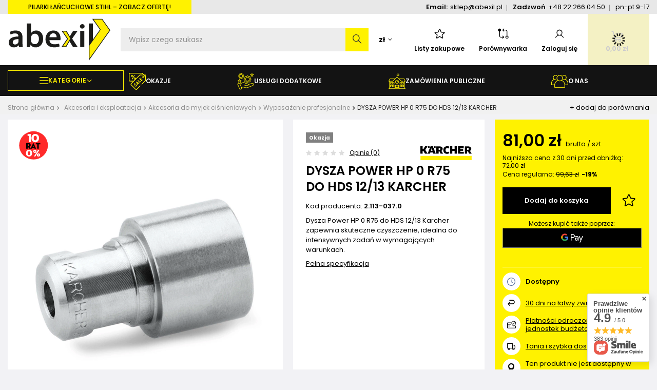

--- FILE ---
content_type: text/html; charset=utf-8
request_url: https://abexil.pl/product-pol-2878-DYSZA-POWER-HP-0-R75-DO-HDS-12-13-KARCHER.html
body_size: 55598
content:
<!DOCTYPE html>
<html lang="pl" class="--vat --gross " ><head><link rel="preload" as="image" fetchpriority="high" href="/hpeciai/da78f0b9a13c24230aa827a93df89456/pol_pm_DYSZA-POWER-HP-0-R75-DO-HDS-12-13-KARCHER-2878_1.webp"><meta name="viewport" content="user-scalable=no, initial-scale = 1.0, maximum-scale = 1.0, width=device-width, viewport-fit=cover"><meta http-equiv="Content-Type" content="text/html; charset=utf-8"><meta http-equiv="X-UA-Compatible" content="IE=edge"><title>DYSZA POWER HP 0 R75 DO HDS 12/13 KARCHER</title><meta name="keywords" content=""><meta name="description" content=" Dysza Power HP 0 R75 do HDS 12/13 Karcher zapewnia skuteczne czyszczenie, idealna do intensywnych zadań w wymagających warunkach. "><link rel="icon" href="/gfx/pol/favicon.png"><meta name="theme-color" content="#9d9d9d"><meta name="msapplication-navbutton-color" content="#9d9d9d"><meta name="apple-mobile-web-app-status-bar-style" content="#9d9d9d"><link rel="preload stylesheet" as="style" href="/gfx/pol/style.css.gzip?r=1767357278"><link rel="preload" as="font" type="font/ttf" crossorigin="anonymous" href="/gfx/custom/Poppins-Regular.ttf"><link rel="preload" as="font" type="font/ttf" crossorigin="anonymous" href="/gfx/custom/Poppins-Medium.ttf"><link rel="preload" as="font" type="font/ttf" crossorigin="anonymous" href="/gfx/custom/Poppins-SemiBold.ttf"><link rel="preload" as="font" type="font/ttf" crossorigin="anonymous" href="/gfx/custom/Poppins-Bold.ttf"><link rel="stylesheet" type="text/css" href="/gfx/pol/projector_style.css.gzip?r=1767357278"><style>
							#photos_slider[data-skeleton] .photos__link:before {
								padding-top: calc(min((800/800 * 100%), 800px));
							}
							@media (min-width: 979px) {.photos__slider[data-skeleton] .photos__figure:not(.--nav):first-child .photos__link {
								max-height: 800px;
							}}
						</style><script>var app_shop={urls:{prefix:'data="/gfx/'.replace('data="', '')+'pol/',graphql:'/graphql/v1/'},vars:{meta:{viewportContent:'initial-scale = 1.0, maximum-scale = 5.0, width=device-width, viewport-fit=cover'},priceType:'gross',priceTypeVat:true,productDeliveryTimeAndAvailabilityWithBasket:false,geoipCountryCode:'US',fairShopLogo: { enabled: false, image: '/gfx/standards/safe_light.svg'},currency:{id:'PLN',symbol:'zł',country:'pl',format:'###,##0.00',beforeValue:false,space:true,decimalSeparator:',',groupingSeparator:' '},language:{id:'pol',symbol:'pl',name:'Polski'},omnibus:{enabled:true,rebateCodeActivate:false,hidePercentageDiscounts:false,},},txt:{priceTypeText:' brutto',},fn:{},fnrun:{},files:[],graphql:{}};const getCookieByName=(name)=>{const value=`; ${document.cookie}`;const parts = value.split(`; ${name}=`);if(parts.length === 2) return parts.pop().split(';').shift();return false;};if(getCookieByName('freeeshipping_clicked')){document.documentElement.classList.remove('--freeShipping');}if(getCookieByName('rabateCode_clicked')){document.documentElement.classList.remove('--rabateCode');}function hideClosedBars(){const closedBarsArray=JSON.parse(localStorage.getItem('closedBars'))||[];if(closedBarsArray.length){const styleElement=document.createElement('style');styleElement.textContent=`${closedBarsArray.map((el)=>`#${el}`).join(',')}{display:none !important;}`;document.head.appendChild(styleElement);}}hideClosedBars();</script><meta name="robots" content="index,follow"><meta name="rating" content="general"><meta name="Author" content="ABEXIL – maszyny czyszczące i ogrodnicze na bazie IdoSell (www.idosell.com/shop)."><meta property="fb:admins" content="9c8887feffc7dc167397ab400e2da089"><meta property="fb:app_id" content="368699223665">
<!-- Begin partytown html or js -->

<script>partytownConfig = ["gtm_web_worker_active"] </script><script>partytown = {
          lib: "/partytown/",
          resolveUrl: function (url, location, type) {
            if (url.pathname.includes("debug/bootstrap")) {
                  const proxyUrl = new URL(`${location?.origin}/proxy/${url.href}`);
                  return proxyUrl;
              }
            if (url.href.search("proxy") === -1 && type === "script" && url.href.includes("facebook")) {
                const proxyUrl = new URL(`${location?.origin}/proxy/${url.href}`);
                return proxyUrl;
            }
            return url;
          },
          forward: [["dataLayer.push", { preserveBehavior: true }] , ""],
        }; window?.partytownCallback?.();</script><script>const t={preserveBehavior:!1},e=e=>{if("string"==typeof e)return[e,t];const[n,r=t]=e;return[n,{...t,...r}]},n=Object.freeze((t=>{const e=new Set;let n=[];do{Object.getOwnPropertyNames(n).forEach((t=>{"function"==typeof n[t]&&e.add(t)}))}while((n=Object.getPrototypeOf(n))!==Object.prototype);return Array.from(e)})());!function(t,r,o,i,a,s,c,d,l,p,u=t,f){function h(){f||(f=1,"/"==(c=(s.lib||"/~partytown/")+(s.debug?"debug/":""))[0]&&(l=r.querySelectorAll('script[type="text/partytown"]'),i!=t?i.dispatchEvent(new CustomEvent("pt1",{detail:t})):(d=setTimeout(v,1e4),r.addEventListener("pt0",w),a?y(1):o.serviceWorker?o.serviceWorker.register(c+(s.swPath||"partytown-sw.js"),{scope:c}).then((function(t){t.active?y():t.installing&&t.installing.addEventListener("statechange",(function(t){"activated"==t.target.state&&y()}))}),console.error):v())))}function y(e){p=r.createElement(e?"script":"iframe"),t._pttab=Date.now(),e||(p.style.display="block",p.style.width="0",p.style.height="0",p.style.border="0",p.style.visibility="hidden",p.setAttribute("aria-hidden",!0)),p.src=c+"partytown-"+(e?"atomics.js?v=0.10.1":"sandbox-sw.html?"+t._pttab),r.querySelector(s.sandboxParent||"body").appendChild(p)}function v(n,o){for(w(),i==t&&(s.forward||[]).map((function(n){const[r]=e(n);delete t[r.split(".")[0]]})),n=0;n<l.length;n++)(o=r.createElement("script")).innerHTML=l[n].innerHTML,o.nonce=s.nonce,r.head.appendChild(o);p&&p.parentNode.removeChild(p)}function w(){clearTimeout(d)}s=t.partytown||{},i==t&&(s.forward||[]).map((function(r){const[o,{preserveBehavior:i}]=e(r);u=t,o.split(".").map((function(e,r,o){var a;u=u[o[r]]=r+1<o.length?u[o[r]]||(a=o[r+1],n.includes(a)?[]:{}):(()=>{let e=null;if(i){const{methodOrProperty:n,thisObject:r}=((t,e)=>{let n=t;for(let t=0;t<e.length-1;t+=1)n=n[e[t]];return{thisObject:n,methodOrProperty:e.length>0?n[e[e.length-1]]:void 0}})(t,o);"function"==typeof n&&(e=(...t)=>n.apply(r,...t))}return function(){let n;return e&&(n=e(arguments)),(t._ptf=t._ptf||[]).push(o,arguments),n}})()}))})),"complete"==r.readyState?h():(t.addEventListener("DOMContentLoaded",h),t.addEventListener("load",h))}(window,document,navigator,top,window.crossOriginIsolated);</script>

<!-- End partytown html or js -->

<!-- Begin LoginOptions html -->

<style>
#client_new_social .service_item[data-name="service_Apple"]:before, 
#cookie_login_social_more .service_item[data-name="service_Apple"]:before,
.oscop_contact .oscop_login__service[data-service="Apple"]:before {
    display: block;
    height: 2.6rem;
    content: url('/gfx/standards/apple.svg?r=1743165583');
}
.oscop_contact .oscop_login__service[data-service="Apple"]:before {
    height: auto;
    transform: scale(0.8);
}
#client_new_social .service_item[data-name="service_Apple"]:has(img.service_icon):before,
#cookie_login_social_more .service_item[data-name="service_Apple"]:has(img.service_icon):before,
.oscop_contact .oscop_login__service[data-service="Apple"]:has(img.service_icon):before {
    display: none;
}
</style>

<!-- End LoginOptions html -->

<!-- Open Graph -->
<meta property="og:type" content="website"><meta property="og:url" content="https://abexil.pl/product-pol-2878-DYSZA-POWER-HP-0-R75-DO-HDS-12-13-KARCHER.html
"><meta property="og:title" content="DYSZA POWER HP 0 R75 DO HDS 12/13 KARCHER"><meta property="og:description" content="Dysza Power HP 0 R75 do HDS 12/13 Karcher zapewnia skuteczne czyszczenie, idealna do intensywnych zadań w wymagających warunkach."><meta property="og:site_name" content="ABEXIL – maszyny czyszczące i ogrodnicze"><meta property="og:locale" content="pl_PL"><meta property="og:image" content="https://abexil.pl/hpeciai/7ff088840c01b5d4c2f400deeefd0d95/pol_pl_DYSZA-POWER-HP-0-R75-DO-HDS-12-13-KARCHER-2878_1.webp"><meta property="og:image:width" content="800"><meta property="og:image:height" content="800"><link rel="manifest" href="https://abexil.pl/data/include/pwa/1/manifest.json?t=3"><meta name="apple-mobile-web-app-capable" content="yes"><meta name="apple-mobile-web-app-status-bar-style" content="black"><meta name="apple-mobile-web-app-title" content="abexil.pl"><link rel="apple-touch-icon" href="/data/include/pwa/1/icon-128.png"><link rel="apple-touch-startup-image" href="/data/include/pwa/1/logo-512.png" /><meta name="msapplication-TileImage" content="/data/include/pwa/1/icon-144.png"><meta name="msapplication-TileColor" content="#2F3BA2"><meta name="msapplication-starturl" content="/"><script type="application/javascript">var _adblock = true;</script><script async src="/data/include/advertising.js"></script><script type="application/javascript">var statusPWA = {
                online: {
                    txt: "Połączono z internetem",
                    bg: "#5fa341"
                },
                offline: {
                    txt: "Brak połączenia z internetem",
                    bg: "#eb5467"
                }
            }</script><script async type="application/javascript" src="/ajax/js/pwa_online_bar.js?v=1&r=6"></script><script >
window.dataLayer = window.dataLayer || [];
window.gtag = function gtag() {
dataLayer.push(arguments);
}
gtag('consent', 'default', {
'ad_storage': 'denied',
'analytics_storage': 'denied',
'ad_personalization': 'denied',
'ad_user_data': 'denied',
'wait_for_update': 500
});

gtag('set', 'ads_data_redaction', true);
</script><script id="iaiscript_1" data-requirements="W10=" data-ga4_sel="ga4script">
window.iaiscript_1 = `<${'script'}  class='google_consent_mode_update'>
gtag('consent', 'update', {
'ad_storage': 'granted',
'analytics_storage': 'granted',
'ad_personalization': 'granted',
'ad_user_data': 'granted'
});
</${'script'}>`;
</script>
<!-- End Open Graph -->

<link rel="canonical" href="https://abexil.pl/product-pol-2878-DYSZA-POWER-HP-0-R75-DO-HDS-12-13-KARCHER.html" />

                <!-- Global site tag (gtag.js) -->
                <script  async src="https://www.googletagmanager.com/gtag/js?id=AW-17658112380"></script>
                <script >
                    window.dataLayer = window.dataLayer || [];
                    window.gtag = function gtag(){dataLayer.push(arguments);}
                    gtag('js', new Date());
                    
                    gtag('config', 'AW-17658112380', {"allow_enhanced_conversions":true});
gtag('config', 'AW-794350713', {"allow_enhanced_conversions":true});
gtag('config', 'G-BFM06W5XWW');

                </script>
                            <!-- Google Tag Manager -->
                    <script >(function(w,d,s,l,i){w[l]=w[l]||[];w[l].push({'gtm.start':
                    new Date().getTime(),event:'gtm.js'});var f=d.getElementsByTagName(s)[0],
                    j=d.createElement(s),dl=l!='dataLayer'?'&l='+l:'';j.async=true;j.src=
                    'https://www.googletagmanager.com/gtm.js?id='+i+dl;f.parentNode.insertBefore(j,f);
                    })(window,document,'script','dataLayer','GTM-NQ9PZLDN');</script>
            <!-- End Google Tag Manager -->
<!-- Begin additional html or js -->


<!--58|1|33| modified: 2025-04-22 13:45:50-->
<script>const bankForUnprofitableProducts = ['Raty BNP Paribas'];</script>
<!--77|1|40| modified: 2025-09-30 11:49:45-->
<script>const publicSektorLink = 'https://abexil.pl/pilarki';</script>
<!--82|1|42| modified: 2024-12-30 16:51:05-->
<script>
document.addEventListener('DOMContentLoaded', function() {
    const element = document.querySelector('.projector_postponed .projector_info__icon');
    if (element) { // Sprawdzenie, czy element istnieje
        element.classList.remove('projector_postponed__icon');
        element.innerHTML = '<img style="width: 18px; height: 18px;" src="https://abexil.pl/data/include/cms/abexil_redesign/button2/credit-card.svg">';
    }
});
</script>


<!-- End additional html or js -->
                <script>
                if (window.ApplePaySession && window.ApplePaySession.canMakePayments()) {
                    var applePayAvailabilityExpires = new Date();
                    applePayAvailabilityExpires.setTime(applePayAvailabilityExpires.getTime() + 2592000000); //30 days
                    document.cookie = 'applePayAvailability=yes; expires=' + applePayAvailabilityExpires.toUTCString() + '; path=/;secure;'
                    var scriptAppleJs = document.createElement('script');
                    scriptAppleJs.src = "/ajax/js/apple.js?v=3";
                    if (document.readyState === "interactive" || document.readyState === "complete") {
                          document.body.append(scriptAppleJs);
                    } else {
                        document.addEventListener("DOMContentLoaded", () => {
                            document.body.append(scriptAppleJs);
                        });  
                    }
                } else {
                    document.cookie = 'applePayAvailability=no; path=/;secure;'
                }
                </script>
                                <script>
                var listenerFn = function(event) {
                    if (event.origin !== "https://payment.idosell.com")
                        return;
                    
                    var isString = (typeof event.data === 'string' || event.data instanceof String);
                    if (!isString) return;
                    try {
                        var eventData = JSON.parse(event.data);
                    } catch (e) {
                        return;
                    }
                    if (!eventData) { return; }                                            
                    if (eventData.isError) { return; }
                    if (eventData.action != 'isReadyToPay') {return; }
                    
                    if (eventData.result.result && eventData.result.paymentMethodPresent) {
                        var googlePayAvailabilityExpires = new Date();
                        googlePayAvailabilityExpires.setTime(googlePayAvailabilityExpires.getTime() + 2592000000); //30 days
                        document.cookie = 'googlePayAvailability=yes; expires=' + googlePayAvailabilityExpires.toUTCString() + '; path=/;secure;'
                    } else {
                        document.cookie = 'googlePayAvailability=no; path=/;secure;'
                    }                                            
                }     
                if (!window.isAdded)
                {                                        
                    if (window.oldListener != null) {
                         window.removeEventListener('message', window.oldListener);
                    }                        
                    window.addEventListener('message', listenerFn);
                    window.oldListener = listenerFn;                                      
                       
                    const iframe = document.createElement('iframe');
                    iframe.src = "https://payment.idosell.com/assets/html/checkGooglePayAvailability.html?origin=https%3A%2F%2Fabexil.pl";
                    iframe.style.display = 'none';                                            

                    if (document.readyState === "interactive" || document.readyState === "complete") {
                          if (!window.isAdded) {
                              window.isAdded = true;
                              document.body.append(iframe);
                          }
                    } else {
                        document.addEventListener("DOMContentLoaded", () => {
                            if (!window.isAdded) {
                              window.isAdded = true;
                              document.body.append(iframe);
                          }
                        });  
                    }  
                }
                </script>
                <script>let paypalDate = new Date();
                    paypalDate.setTime(paypalDate.getTime() + 86400000);
                    document.cookie = 'payPalAvailability_PLN=-1; expires=' + paypalDate.getTime() + '; path=/; secure';
                </script><script src="/data/gzipFile/expressCheckout.js.gz"></script></head><body>
<!-- Begin additional html or js -->


<!--81|1|41| modified: 2025-11-02 20:14:31-->
<script>(async function () {
  // monitor snippet version 2.0
  const url = window.location.href;
  const pathname = window.location.pathname;
  const search = window.location.search;
  const userId = "108";
  const storeDomain = window.location.hostname;

  // Cache DOM selectors and compiled regexes
  let selectorSettings = {};
  let modalWrapperSelector, menuBasketSelector, searchboxElementsSelector, searchResultsSelector, parentSelector;
  
  // Pre-compile frequently used selectors
  const EASYPROTECT_SELECTORS = [
    'a[href*="easyprotect"]',
    'img[src*="easyprotect"]', 
    'a[title*="easyprotect"]',
    'img[alt*="easyprotect"]',
    'div[title*="easyprotect"]',
    'h3 a[href*="easyprotect"]',
    'a[href*="/product-pol-"][href*="EasyProtect"]'
  ].join(', ');

  const LINK_SELECTORS = [
    'a[href*="easyprotect"]',
    'a[title*="EasyProtect"]', 
    'a[href*="/product-pol-"][href*="EasyProtect"]'
  ].join(', ');

  // Pre-compile path patterns
  const WARRANTY_PATTERNS = [
    /ochrona-easyprotect-(?:12|24|36)\.(?:html|php)$/,
    /ochrona-easyprotect-\d+-\d+\.(?:html|php)$/
  ];
  
  const EXCLUDED_PATH_PATTERNS = [
    /basketedit(\.html|\.php)?/,
    /order1(\.html|\.php)?/,
    /order2(\.html|\.php)?/,
    /orderdetails(\.html|\.php)?/,
  ];

  // Pre-determine page context
  const isWarrantyProductPage = () => {
    const path = pathname.toLowerCase();
    return path.includes('easyprotect') && WARRANTY_PATTERNS.some(pattern => pattern.test(path));
  };

  const isExcludedPath = () => EXCLUDED_PATH_PATTERNS.some(pattern => pattern.test(pathname));
  const isProductPage = pathname.includes("/products/");
  const shouldHide = !isExcludedPath();
  const isOrderCompletePage = /\/orderdetails(\.html|\.php)?$/.test(pathname) && 
                             getQueryParam(search, "message") === "order";

  // Early exit for warranty product pages
  try {
    if (isWarrantyProductPage()) {
      if (document.documentElement) {
        document.documentElement.style.display = 'none';
      }
      window.location.replace('/');
      return;
    }
  } catch (error) {
  }

  let warrantyTracking = JSON.parse(localStorage.getItem("warrantyTracking")) || [];
  let cartState = [];

  // Utility functions
  function getQueryParam(search, name) {
    const params = new URLSearchParams(search);
    return params.get(name);
  }

  function resetWarrantyTrackingIfCartEmpty() {
    if (cartState.length === 0) {
      localStorage.setItem("warrantyTracking", JSON.stringify([]));
    }
  }

  function isWarrantyProduct(productId) {
    return cartState.some(product => product.id === productId && product.isEasyProtect);
  }

  // Batch DOM operations
  function hideElementsBatch(elements) {
    elements.forEach(element => {
      if (!(element instanceof Element)) return;

      // Skip special elements
      const isLogo = element.tagName.toLowerCase() === "img" && 
                    element.src.includes("logo_ep_new_2024_PRINT_tarcza_R.png");
      const isLearnMoreLink = element.tagName.toLowerCase() === "a" && 
                             element.href.includes("easyprotect.pl");
      const isParagraph = element.tagName.toLowerCase() === "p" && 
                         element.textContent.includes("Zyskaj nawet 3 lata dodatkowej ochrony");

      if (isLogo || isLearnMoreLink || isParagraph) return;

      // Skip if in excluded containers
      if ((modalWrapperSelector && element.closest(modalWrapperSelector)) ||
          (menuBasketSelector && element.closest(menuBasketSelector))) {
        return;
      }

      element.style.setProperty("display", "none", "important");

      if (parentSelector && parentSelector.length > 0) {
        const parent = element.closest(parentSelector);
        if (parent) {
          parent.style.setProperty("display", "none", "important");
        }
      }
    });
  }

  function disableLinksBatch(links) {
    links.forEach(link => {
      if (link.href.includes("easyprotect.pl")) return;
      
      link.addEventListener("click", event => event.preventDefault(), { passive: false });
      link.style.pointerEvents = "none";
      link.style.textDecoration = "none";
    });
  }

  // Optimized DOM manipulation functions
  function hideEasyProtectElements() {
    const elements = document.querySelectorAll(EASYPROTECT_SELECTORS);
    hideElementsBatch([...elements]);
  }

  function hideEasyProtectInSearchBox() {
    if (!searchboxElementsSelector) return;
    
    const searchBoxElements = document.querySelectorAll(
      `${searchboxElementsSelector} a[href*="easyprotect"], ${searchboxElementsSelector} img[src*="easyprotect"], ${searchboxElementsSelector} a[title*="easyprotect"], ${searchboxElementsSelector} img[alt*="easyprotect"]`
    );

    [...searchBoxElements].forEach(element => {
      let parent = element.parentElement;
      while (parent && parent.tagName.toLowerCase() !== "div") {
        parent = parent.parentElement;
      }
      if (parent) {
        parent.style.setProperty("display", "none", "important");
      }
    });
  }

  function hideSearchResultsByText() {
    if (!searchResultsSelector) return;
    
    const searchResults = document.querySelectorAll(searchResultsSelector);
    [...searchResults].forEach(result => {
      if (result.textContent.includes("Ochrona EasyProtect")) {
        result.style.setProperty("display", "none", "important");
      }
    });
  }

  function disableEasyProtectLinks() {
    const links = document.querySelectorAll(LINK_SELECTORS);
    disableLinksBatch([...links]);
  }

  // API functions with caching
  async function fetchSelectorSettings() {
    // Check cache first
    const cacheKey = `selectorSettings_${userId}`;
    const cached = localStorage.getItem(cacheKey);
    
    if (cached) {
      try {
        const { data, timestamp } = JSON.parse(cached);
        const MONITOR_CACHE_TIME = 5 * 60 * 1000;
        
        if (Date.now() - timestamp < MONITOR_CACHE_TIME) {
          selectorSettings = data;
          const settings = selectorSettings[storeDomain] || selectorSettings.default;
          modalWrapperSelector = settings.monitorSnippet.modalWrapper;
          menuBasketSelector = settings.monitorSnippet.menuBasket;
          searchboxElementsSelector = settings.monitorSnippet.searchBoxElements;
          searchResultsSelector = settings.monitorSnippet.searchResults;
          parentSelector = settings.monitorSnippet.parent;
          return;
        }
      } catch (e) {
        // Invalid cache, continue to fetch
      }
    }

    // Fetch fresh data
    try {
      const response = await fetch(
        `https://easyprotect.softwarelogic.co/easyprotect-idosell-app/get-snippet-data?user_id=${userId}`,
        {
          method: "POST",
          headers: { "Content-Type": "application/json" },
          body: JSON.stringify({}),
        }
      );

      if (!response.ok) {
        throw new Error("Błąd: " + response.statusText);
      }
      
      const data = await response.json();
      if (data.status === "ok") {
        selectorSettings = data.selectorSettings;
        
        // Cache with user-specific key
        localStorage.setItem(cacheKey, JSON.stringify({
          data: selectorSettings,
          timestamp: Date.now()
        }));
        
        const settings = selectorSettings[storeDomain] || selectorSettings.default;
        modalWrapperSelector = settings.monitorSnippet.modalWrapper;
        menuBasketSelector = settings.monitorSnippet.menuBasket;
        searchboxElementsSelector = settings.monitorSnippet.searchBoxElements;
        searchResultsSelector = settings.monitorSnippet.searchResults;
        parentSelector = settings.monitorSnippet.parent;
      } else {
        // console.error("Błąd podczas pobierania ustawień:", data.message);
      }
    } catch (error) {
      // console.error("Fetch error:", error);
      
      // If fetch fails but we have expired cache, use it anyway as fallback
      if (cached) {
        try {
          const { data } = JSON.parse(cached);
          selectorSettings = data;
          const settings = selectorSettings[storeDomain] || selectorSettings.default;
          modalWrapperSelector = settings.monitorSnippet.modalWrapper;
          menuBasketSelector = settings.monitorSnippet.menuBasket;
          searchboxElementsSelector = settings.monitorSnippet.searchBoxElements;
          searchResultsSelector = settings.monitorSnippet.searchResults;
          parentSelector = settings.monitorSnippet.parent;
        } catch (e) {
          // Even cache parsing failed, continue without settings
        }
      }
    }
  }
  
  async function getOrderDetails(shopUrl, orderNumber) {
    const query = `query {
      orderDetails(OrderDetailsInput: { orderNumber: ${orderNumber} }) {
        orderId
        orderNumber
        client {
          login
          email
          phone
          billingData {
            companyName
            taxNumber
            firstname
            lastname
            street
            zipcode
            city
            province
            countryName
          }
          payerData {
            companyName
            taxNumber
            firstname
            lastname
            street
            zipcode
            city
            province
            countryName
          }
          deliveryData {
            companyName
            firstname
            lastname
            street
            zipcode
            city
            countryName
            province
            phone
          }
        }
        products {
          worthOrderCurrency {
            value
            currency
            formatted
          }
          worthClientCurrency {
            value
            currency
            formatted
          }
          orderedProducts {
            id
            name
            size
            sizeDescription
            quantity
            unit
            priceClientCurrency {
              gross {
                value
                currency
                formatted
              }
              net {
                value
                currency
                formatted
              }
            }
            link
            icon
            iconSmall
          }
        }
      }
    }`;

    try {
      const response = await fetch(`https://${shopUrl}/graphql/v1/`, {
        method: "POST",
        headers: { "Content-Type": "application/json" },
        body: JSON.stringify({ query }),
      });

      const data = await response.json();
      
      if (data.errors) {
        // console.error("GraphQL Error:", data.errors);
        return null;
      }

      return data.data;
    } catch (error) {
      // console.error("Fetch Error:", error);
      return null;
    }
  }

  async function fetchBasket(storeDomain) {
    try {
      const response = await fetch(`https://${storeDomain}/ajax/basket.php`, {
        method: "GET",
        headers: { "Content-Type": "application/json" },
      });

      if (!response.ok) {
        throw new Error(`HTTP error! status: ${response.status}`);
      }

      const data = await response.json();
      cartState = data.basket.products.map(product => ({
        id: product.id,
        name: product.name,
        link: product.link,
        isEasyProtect: product.name.includes("Ochrona EasyProtect"),
      }));

      if (cartState.length > 0) {
        localStorage.setItem("cartState", JSON.stringify(cartState));
      }

      resetWarrantyTrackingIfCartEmpty();

      // Handle order completion
      if (isOrderCompletePage && warrantyTracking.length > 0) {
        const storedCartState = JSON.parse(localStorage.getItem("cartState")) || [];
        if (storedCartState.length === 0) return;

        const orderNumber = getQueryParam(search, "order_number");
        const newWarrantyTracking = warrantyTracking.map(entry => {
          let productLink = null;

          for (const product of storedCartState) {
            if (!product.isEasyProtect && product.id === entry.productId) {
              productLink = `https://${storeDomain}${product.link}`;
              break;
            }
          }

          return {
            ...entry,
            productLink: productLink,
          };
        });
        
        const orderDetails = { data: await getOrderDetails(storeDomain, orderNumber) };
        
        if (!orderDetails) {
          // console.error("Failed to fetch order details.");
          return;
        }

        fetch(
          `https://easyprotect.softwarelogic.co/easyprotect-idosell-app/send-notification?user_id=${userId}&store_domain=${storeDomain}`,
          {
            method: "POST",
            headers: { "Content-Type": "application/json" },
            body: JSON.stringify({ orderDetails, warrantyTracking: newWarrantyTracking }),
          }
        ).then(response => {
          if (response.ok) {
            localStorage.setItem("warrantyTracking", JSON.stringify([]));
            localStorage.setItem("cartState", JSON.stringify([]));
          } else {
            // console.error("Failed to send order details:", response.statusText);
          }
        }).catch(error => {
          // console.error("Error sending order details:", error);
        });
      }
    } catch (error) {
      // console.error("Error:", error);
    }
  }

  // Initialize
  await fetchSelectorSettings();
  await fetchBasket(storeDomain);

  // Parse warranty tracking with error handling
  warrantyTracking = localStorage.getItem("warrantyTracking");
  try {
    warrantyTracking = JSON.parse(warrantyTracking);
    if (!Array.isArray(warrantyTracking)) {
      warrantyTracking = [];
    }
  } catch (e) {
    // console.error("Failed to parse warrantyTracking:", e);
    warrantyTracking = [];
  }

  // Apply DOM modifications
  disableEasyProtectLinks();
  
  if (shouldHide || isProductPage) {
    hideEasyProtectElements();
  }
  
  hideEasyProtectInSearchBox();
  hideSearchResultsByText();

  // Optimized MutationObserver with throttling
  let mutationTimeout;
  const observer = new MutationObserver(() => {
    clearTimeout(mutationTimeout);
    mutationTimeout = setTimeout(() => {
      disableEasyProtectLinks();
      if (shouldHide || isProductPage) {
        hideEasyProtectElements();
      }
      hideEasyProtectInSearchBox();
      hideSearchResultsByText();
    }, 100); // Throttle to 100ms
  });

  observer.observe(document.body, { 
    childList: true, 
    subtree: true,
    attributes: false, // Don't watch attribute changes unless needed
    characterData: false // Don't watch text content changes unless needed
  });
})();</script>
<!--102|1|49| modified: 2025-11-18 17:21:31-->
<script>
(function (d, t) {
  var loaded = false;
  var SCRIPT_URL = "https://cdn.sensbot.ai/bundle.mjs";
  var PROJECT_ID = "287d8c3d-e892-4526-bfb0-b34b044a68c1";

  function loadSensbot() {
    if (loaded) return;
    loaded = true;
    detach();

    var v = d.createElement(t),
        s = d.getElementsByTagName(t)[0];

    v.onload = function () {
      if (window.sensbot && window.sensbot.chat && window.sensbot.chat.load) {
        window.sensbot.chat.load({
          verify: { projectID: PROJECT_ID },
          url: "https://platform.sensbot.ai",
          versionID: "production",
          watermark: false,
          allowDangerousHTML: true,
        });
      }
    };

    // Wstrzyknięcie async (dynamicznie tworzone <script> jest asynchroniczne)
    v.src = SCRIPT_URL;
    v.type = "text/javascript";
    s.parentNode.insertBefore(v, s);
  }

  // ——— Interakcja użytkownika (optymalne dla CWV) ———
  function onFirstInteraction() { loadSensbot(); }
  function onScroll()  { window.removeEventListener('scroll',  onScroll,  opts); onFirstInteraction(); }
  function onClick()   { window.removeEventListener('click',   onClick,   opts); onFirstInteraction(); }
  function onTouch()   { window.removeEventListener('touchstart', onTouch, opts); onFirstInteraction(); }
  var opts = { passive: true, once: true };
  window.addEventListener('scroll', onScroll, opts);
  window.addEventListener('click', onClick,   opts);
  window.addEventListener('touchstart', onTouch, opts);

  // ——— Idle (jeśli przeglądarka ma „luźno”) ———
  if ("requestIdleCallback" in window) {
    window.requestIdleCallback(function () { loadSensbot(); }, { timeout: LOAD_AFTER_MS });
  }

  // Sprzątanie nasłuchów gdy załadowano
  function detach() {
    try {
      window.removeEventListener('scroll', onScroll, opts);
      window.removeEventListener('click', onClick, opts);
      window.removeEventListener('touchstart', onTouch, opts);
      clearTimeout(fallbackTimer);
    } catch(e) {}
  }
})(document, 'script');
</script>

<!-- End additional html or js -->
<div id="container" class="projector_page container max-width-1400"><header class=" commercial_banner"><script class="ajaxLoad">app_shop.vars.vat_registered="true";app_shop.vars.currency_format="###,##0.00";app_shop.vars.currency_before_value=false;app_shop.vars.currency_space=true;app_shop.vars.symbol="zł";app_shop.vars.id="PLN";app_shop.vars.baseurl="http://abexil.pl/";app_shop.vars.sslurl="https://abexil.pl/";app_shop.vars.curr_url="%2Fproduct-pol-2878-DYSZA-POWER-HP-0-R75-DO-HDS-12-13-KARCHER.html";var currency_decimal_separator=',';var currency_grouping_separator=' ';app_shop.vars.blacklist_extension=["exe","com","swf","js","php"];app_shop.vars.blacklist_mime=["application/javascript","application/octet-stream","message/http","text/javascript","application/x-deb","application/x-javascript","application/x-shockwave-flash","application/x-msdownload"];app_shop.urls.contact="/contact-pol.html";</script><div id="viewType" style="display:none"></div><div class="menutop"><div class="menutop__info">
	    PILARKI ŁAŃCUCHOWE STIHL – zobacz OFERTĘ!
	  </div><div class="menutop__freeShipping">
						Darmowa dostawa od 500 zł! <strong>Zamów do 14 a wyślemy jeszcze dziś</strong></div><div class="menutop__contact"><div class="menutop__contact-elem"><span>Email:</span><a href="mailto:sklep@abexil.pl">sklep@abexil.pl</a></div><div class="menutop__contact-elem"><span>Zadzwoń</span><a href="tel:+48222660450">+48 22 266 04 50</a></div><div class="menutop__contact-elem">pn-pt 9-17</div></div></div><div id="logo" class="d-flex align-items-center"><a href="/" target="_self"><img src="/data/gfx/mask/pol/logo_1_big.svg" alt="Abexil.pl - urządzenia czyszczące, ogrodnicze i budowlane" width="419" height="177"></a></div><form action="https://abexil.pl/search.php" method="get" id="menu_search" class="menu_search"><button href="#showSearchForm" class="menu_search__mobile"></button><div class="menu_search__block"><div class="menu_search__item --input"><input class="menu_search__input" type="text" name="text" autocomplete="off" placeholder="Wpisz czego szukasz" aria-label="Wpisz czego szukasz"><button class="menu_search__submit" type="submit" aria-label="Szukaj"></button></div><div class="menu_search__item --results search_result"></div></div></form><div id="menu_settings" class="align-items-center justify-content-center justify-content-lg-end"><div class="open_trigger"><span class="d-none d-md-inline-block flag_txt">zł</span><div class="menu_settings_wrapper d-md-none"><div class="menu_settings_inline"><div class="menu_settings_header">
								Język i waluta: 
							</div><div class="menu_settings_content"><span class="menu_settings_flag flag flag_pol"></span><strong class="menu_settings_value"><span class="menu_settings_language">pl</span><span> | </span><span class="menu_settings_currency">zł</span></strong></div></div><div class="menu_settings_inline"><div class="menu_settings_header">
								Dostawa do: 
							</div><div class="menu_settings_content"><strong class="menu_settings_value">Polska</strong></div></div></div><i class="icon-angle-down d-none d-md-inline-block"></i></div><form action="https://abexil.pl/settings.php" method="post"><ul><li><div class="form-group"><label for="menu_settings_curr">Waluta</label><div class="select-after"><select class="form-control" name="curr" id="menu_settings_curr"><option value="PLN" selected>zł</option><option value="EUR">EUR (1 zł = 0.2378EUR)
															</option></select></div></div></li><li class="buttons"><button class="btn --solid --large" type="submit">
								Zastosuj zmiany
							</button></li></ul></form><div id="menu_additional"><div class="shopping_list_top" data-empty="true"><a href="https://abexil.pl/pl/shoppinglist/" class="wishlist_link slt_link --empty"><i class="icon-shop-list"></i>
					  Listy zakupowe</a><div class="slt_lists"><ul class="slt_lists__nav"><li class="slt_lists__nav_item" data-list_skeleton="true" data-list_id="true" data-shared="true"><a class="slt_lists__nav_link" data-list_href="true"><span class="slt_lists__nav_name" data-list_name="true"></span><span class="slt_lists__count" data-list_count="true">0</span></a></li><li class="slt_lists__nav_item --empty"><a class="slt_lists__nav_link --empty" href="https://abexil.pl/pl/shoppinglist/"><span class="slt_lists__nav_name" data-list_name="true">Lista zakupowa</span><span class="slt_lists__count" data-list_count="true">0</span></a></li></ul></div></div><a class="compare_link" href="https://abexil.pl/product-compare.php" title="Porównywarka"><i class="icon-compare"></i>
				  Porównywarka
				</a><a class="account_link" href="https://abexil.pl/login.php"><i class="icon-user"></i>Zaloguj się</a></div></div><div class="shopping_list_top_mobile" data-empty="true"><a href="https://abexil.pl/pl/shoppinglist/" class="sltm_link --empty"><i class="icon-shop-list"></i></a></div><div id="menu_basket" class="topBasket --skeleton"><a class="topBasket__sub" href="/basketedit.php"><span class="badge"></span><strong class="topBasket__price">0,00 zł</strong></a><div class="topBasket__details --products" style="display: none;"><div class="topBasket__block --labels"><label class="topBasket__item --name">Produkt</label><label class="topBasket__item --sum">Ilość</label><label class="topBasket__item --prices">Cena</label></div><div class="topBasket__block --products"></div><div class="topBasket__block --oneclick topBasket_oneclick" data-lang="pol"><div class="topBasket_oneclick__label"><span class="topBasket_oneclick__text --fast">Szybkie zakupy <strong>1-Click</strong></span><span class="topBasket_oneclick__text --registration"> (bez rejestracji)</span></div><div class="topBasket_oneclick__items"><span class="topBasket_oneclick__item --googlePay" title="Google Pay"><img class="topBasket_oneclick__icon" src="/panel/gfx/payment_forms/237.png" alt="Google Pay"></span></div></div></div><div class="topBasket__details --shipping" style="display: none;"><span class="topBasket__name">Koszt dostawy od</span><span id="shipppingCost"></span></div><script>
						app_shop.vars.cache_html = true;
					</script></div><nav id="menu_categories" class="wide"><button type="button" class="navbar-toggler"><i class="icon-reorder"></i></button><div class="navbar-collapse" id="menu_navbar"><ul class="navbar-nav --menu1"><li class="nav-item"><span class="nav-link --allcategories">Kategorie</span><ul class="navbar-subnav"><li class="nav-item"><a  href="/myjki-cisnieniowe" target="_self" title="Myjki ciśnieniowe" class="nav-link nav-gfx" ><img loading="lazy" alt="Myjki ciśnieniowe" title="Myjki ciśnieniowe" src="/data/gfx/pol/navigation/1_1_i_2443webp"><span class="gfx_lvl_1">Myjki ciśnieniowe</span></a><ul class="navbar-subsubnav"><li class="nav-item"><a  href="/pol_m_Myjki-cisnieniowe_Myjki-domowe-2451.html" target="_self" title="Myjki domowe" class="nav-link nav-gfx" ><img class="gfx_lvl_2 d-none d-md-block" loading="lazy" alt="Myjki domowe" title="Myjki domowe" src="/data/gfx/pol/navigation/1_1_i_2451.webp"><span class="gfx_lvl_2">Myjki domowe</span></a><ul class="navbar-subsubsubnav" data-mode="gfx"><li class="nav-item"><a  href="/pol_m_Myjki-cisnieniowe_Myjki-domowe_Bez-podgrzewania-wody-2452.html" target="_self" title="Bez podgrzewania wody" class="nav-link" >Bez podgrzewania wody</a></li><li class="nav-item"><a  href="/pol_m_Myjki-cisnieniowe_Myjki-domowe_Domowe-akumulatorowe-2453.html" target="_self" title="Domowe akumulatorowe" class="nav-link" >Domowe akumulatorowe</a></li></ul></li><li class="nav-item"><a  href="/profesjonalne-myjki-cisnieniowe" target="_self" title="Myjki Profesjonalne" class="nav-link nav-gfx" ><img class="gfx_lvl_2 d-none d-md-block" loading="lazy" alt="Myjki Profesjonalne" title="Myjki Profesjonalne" src="/data/gfx/pol/navigation/1_1_i_2444.webp"><span class="gfx_lvl_2">Myjki Profesjonalne</span></a><ul class="navbar-subsubsubnav" data-mode="gfx"><li class="nav-item"><a  href="/myjki-profesjonalne-cisnieniowe-bez-podgrzewania-wody" target="_self" title="Myjki ciśnieniowe bez podgrzewania wody" class="nav-link" >Myjki ciśnieniowe bez podgrzewania wody</a></li><li class="nav-item"><a  href="/pol_m_Myjki-cisnieniowe_Myjki-Profesjonalne_Z-podgrzewaniem-wody-elektrycznie-2450.html" target="_self" title="Z podgrzewaniem wody elektrycznie" class="nav-link" >Z podgrzewaniem wody elektrycznie</a></li><li class="nav-item"><a  href="/pol_m_Myjki-cisnieniowe_Myjki-Profesjonalne_Spalinowe-z-podgrzewaniem-wody-2446.html" target="_self" title="Spalinowe z podgrzewaniem wody" class="nav-link" >Spalinowe z podgrzewaniem wody</a></li><li class="nav-item"><a  href="/myjki-akumulatorowe" target="_self" title="Myjki akumulatorowe" class="nav-link" >Myjki akumulatorowe</a></li><li class="nav-item"><a  href="/pol_m_Myjki-cisnieniowe_Myjki-Profesjonalne_Z-silnikiem-spalinowym-2448.html" target="_self" title="Z silnikiem spalinowym" class="nav-link" >Z silnikiem spalinowym</a></li></ul></li><li class="nav-item"><a  href="/pol_m_Myjki-cisnieniowe_Myjki-specjalnego-przeznaczenia-2455.html" target="_self" title="Myjki specjalnego przeznaczenia" class="nav-link nav-gfx" ><img class="gfx_lvl_2 d-none d-md-block" loading="lazy" alt="Myjki specjalnego przeznaczenia" title="Myjki specjalnego przeznaczenia" src="/data/gfx/pol/navigation/1_1_i_2455.webp"><span class="gfx_lvl_2">Myjki specjalnego przeznaczenia</span></a><ul class="navbar-subsubsubnav" data-mode="gfx"><li class="nav-item"><a  href="/pol_m_Myjki-cisnieniowe_Myjki-specjalnego-przeznaczenia_Stacjonarne-urzadzenia-wysokocisnieniowe-2456.html" target="_self" title="Stacjonarne urządzenia wysokociśnieniowe" class="nav-link" >Stacjonarne urządzenia wysokociśnieniowe</a></li><li class="nav-item"><a  href="/pol_m_Myjki-cisnieniowe_Myjki-specjalnego-przeznaczenia_UHP-klasa-kompakt-2457.html" target="_self" title="UHP klasa kompakt" class="nav-link" >UHP klasa kompakt</a></li><li class="nav-item"><a  href="/pol_m_Myjki-cisnieniowe_Myjki-specjalnego-przeznaczenia_HDS-Trailer-2458.html" target="_self" title="HDS Trailer" class="nav-link" >HDS Trailer</a></li><li class="nav-item"><a  href="/pol_m_Myjki-cisnieniowe_Myjki-specjalnego-przeznaczenia_Urzadzenia-ultrawysokocisnieniowe-Cage-2459.html" target="_self" title="Urządzenia ultrawysokociśnieniowe Cage" class="nav-link" >Urządzenia ultrawysokociśnieniowe Cage</a></li><li class="nav-item"><a  href="/pol_m_Myjki-cisnieniowe_Myjki-specjalnego-przeznaczenia_Wielofunkcyjne-urzadzenia-myjace-2460.html" target="_self" title="Wielofunkcyjne urządzenia myjące" class="nav-link" >Wielofunkcyjne urządzenia myjące</a></li></ul></li><li class="nav-item"><a  href="/pol_m_Myjki-cisnieniowe_Chemia-i-Akcesoria-2461.html" target="_self" title="Chemia i Akcesoria" class="nav-link nav-gfx" ><img class="gfx_lvl_2 d-none d-md-block" loading="lazy" alt="Chemia i Akcesoria" title="Chemia i Akcesoria" src="/data/gfx/pol/navigation/1_1_i_2461.webp"><span class="gfx_lvl_2">Chemia i Akcesoria</span></a><ul class="navbar-subsubsubnav" data-mode="gfx"><li class="nav-item"><a  href="/pol_m_Myjki-cisnieniowe_Chemia-i-Akcesoria_Chemia-do-pojazdow-2462.html" target="_self" title="Chemia do pojazdów" class="nav-link" >Chemia do pojazdów</a></li><li class="nav-item"><a  href="/pol_m_Myjki-cisnieniowe_Chemia-i-Akcesoria_Do-urzadzen-wysokocisnieniowych-2716.html" target="_self" title="Do urządzeń wysokociśnieniowych" class="nav-link" >Do urządzeń wysokociśnieniowych</a></li><li class="nav-item"><a  href="/pol_m_Myjki-cisnieniowe_Chemia-i-Akcesoria_Do-myjni-samochodowych-2722.html" target="_self" title="Do myjni samochodowych" class="nav-link" >Do myjni samochodowych</a></li><li class="nav-item"><a  href="/pol_m_Myjki-cisnieniowe_Chemia-i-Akcesoria_Do-mycia-zbiornikow-i-kontenerow-2723.html" target="_self" title="Do mycia zbiorników i kontenerów" class="nav-link" >Do mycia zbiorników i kontenerów</a></li></ul></li></ul></li><li class="nav-item"><a  href="/czyszczenie-i-sprzatanie" target="_self" title="Czyszczenie i sprzątanie" class="nav-link nav-gfx" ><img loading="lazy" alt="Czyszczenie i sprzątanie" title="Czyszczenie i sprzątanie" src="/data/gfx/pol/navigation/1_1_i_2532webp"><span class="gfx_lvl_1">Czyszczenie i sprzątanie</span></a><ul class="navbar-subsubnav"><li class="nav-item"><a  href="/pol_m_Czyszczenie-i-sprzatanie_Urzadzenia-piorace-2533.html" target="_self" title="Urządzenia piorące" class="nav-link nav-gfx" ><img class="gfx_lvl_2 d-none d-md-block" loading="lazy" alt="Urządzenia piorące" title="Urządzenia piorące" src="/data/gfx/pol/navigation/1_1_i_2533.webp"><span class="gfx_lvl_2">Urządzenia piorące</span></a><ul class="navbar-subsubsubnav" data-mode="gfx"><li class="nav-item"><a  href="/odkurzacze-piorace" target="_self" title="Odkurzacze piorące" class="nav-link" >Odkurzacze piorące</a></li><li class="nav-item"><a  href="/pol_m_Czyszczenie-i-sprzatanie_Urzadzenia-piorace_Automaty-do-wykladzin-2535.html" target="_self" title="Automaty do wykładzin" class="nav-link" >Automaty do wykładzin</a></li><li class="nav-item"><a  href="/pol_m_Czyszczenie-i-sprzatanie_Urzadzenia-piorace_Dmuchawy-do-wykladzin-2536.html" target="_self" title="Dmuchawy do wykładzin" class="nav-link" >Dmuchawy do wykładzin</a></li></ul></li><li class="nav-item"><a  href="/odkurzacze" target="_self" title="Odkurzacze" class="nav-link nav-gfx" ><img class="gfx_lvl_2 d-none d-md-block" loading="lazy" alt="Odkurzacze" title="Odkurzacze" src="/data/gfx/pol/navigation/1_1_i_2538.webp"><span class="gfx_lvl_2">Odkurzacze</span></a><ul class="navbar-subsubsubnav" data-mode="gfx"><li class="nav-item"><a  href="/pol_m_Czyszczenie-i-sprzatanie_Odkurzacze_Do-suchych-zanieczyszczen-2539.html" target="_self" title="Do suchych zanieczyszczeń" class="nav-link" >Do suchych zanieczyszczeń</a></li><li class="nav-item"><a  href="/pol_m_Czyszczenie-i-sprzatanie_Odkurzacze_Do-suchych-i-mokrych-zanieczyszczen-2544.html" target="_self" title="Do suchych i mokrych zanieczyszczeń" class="nav-link" >Do suchych i mokrych zanieczyszczeń</a></li><li class="nav-item"><a  href="/pol_m_Czyszczenie-i-sprzatanie_Odkurzacze_Odkurzacze-specjalistyczne-2540.html" target="_self" title="Odkurzacze specjalistyczne" class="nav-link" >Odkurzacze specjalistyczne</a></li><li class="nav-item"><a  href="/odkurzacze-akumulatorowe" target="_self" title="Odkurzacze akumulatorowe" class="nav-link" >Odkurzacze akumulatorowe</a></li><li class="nav-item"><a  href="/odkurzacze-pionowe" target="_self" title="Pionowe i Szczotkowe" class="nav-link" >Pionowe i Szczotkowe</a></li><li class="nav-item"><a  href="/pol_m_Czyszczenie-i-sprzatanie_Odkurzacze_Parowe-i-parownice-2546.html" target="_self" title="Parowe i parownice" class="nav-link" >Parowe i parownice</a></li><li class="nav-item"><a  href="/pol_m_Czyszczenie-i-sprzatanie_Odkurzacze_Odkurzacze-do-pylow-niebezpiecznych-2543.html" target="_self" title="Odkurzacze do pyłów niebezpiecznych" class="nav-link" >Odkurzacze do pyłów niebezpiecznych</a></li><li class="nav-item"><a  href="/odkurzacze-przemyslowe" target="_self" title="Odkurzacze przemysłowe" class="nav-link" >Odkurzacze przemysłowe</a></li></ul></li><li class="nav-item"><a  href="/szorowarki" target="_self" title="Szorowarki podłogowe" class="nav-link nav-gfx" ><img class="gfx_lvl_2 d-none d-md-block" loading="lazy" alt="Szorowarki podłogowe" title="Szorowarki podłogowe" src="/data/gfx/pol/navigation/1_1_i_2552.webp"><span class="gfx_lvl_2">Szorowarki podłogowe</span></a><ul class="navbar-subsubsubnav" data-mode="gfx"><li class="nav-item"><a  href="/pol_m_Czyszczenie-i-sprzatanie_Szorowarki-podlogowe_Szorowarki-Kompaktowe-2553.html" target="_self" title="Szorowarki Kompaktowe" class="nav-link" >Szorowarki Kompaktowe</a></li><li class="nav-item"><a  href="/pol_m_Czyszczenie-i-sprzatanie_Szorowarki-podlogowe_Szorowarki-prowadzone-recznie-2554.html" target="_self" title="Szorowarki prowadzone ręcznie" class="nav-link" >Szorowarki prowadzone ręcznie</a></li><li class="nav-item"><a  href="/pol_m_Czyszczenie-i-sprzatanie_Szorowarki-podlogowe_Szorowarki-z-fotelem-operatora-rydwan-2555.html" target="_self" title="Szorowarki z fotelem operatora/rydwan" class="nav-link" >Szorowarki z fotelem operatora/rydwan</a></li><li class="nav-item"><a  href="/pol_m_Czyszczenie-i-sprzatanie_Szorowarki-podlogowe_Szorowarki-jednotarczowe-2557.html" target="_self" title="Szorowarki jednotarczowe" class="nav-link" >Szorowarki jednotarczowe</a></li><li class="nav-item"><a  href="/pol_m_Czyszczenie-i-sprzatanie_Szorowarki-podlogowe_Autonomiczne-2558.html" target="_self" title="Autonomiczne" class="nav-link" >Autonomiczne</a></li><li class="nav-item"><a  href="/pol_m_Czyszczenie-i-sprzatanie_Szorowarki-podlogowe_Polerki-2556.html" target="_self" title="Polerki" class="nav-link" >Polerki</a></li></ul></li><li class="nav-item"><a  href="/pol_m_Czyszczenie-i-sprzatanie_Czyszczenie-reczne-2547.html" target="_self" title="Czyszczenie ręczne" class="nav-link nav-gfx" ><img class="gfx_lvl_2 d-none d-md-block" loading="lazy" alt="Czyszczenie ręczne" title="Czyszczenie ręczne" src="/data/gfx/pol/navigation/1_1_i_2547.webp"><span class="gfx_lvl_2">Czyszczenie ręczne</span></a><ul class="navbar-subsubsubnav" data-mode="gfx"><li class="nav-item"><a  href="/pol_m_Czyszczenie-i-sprzatanie_Czyszczenie-reczne_Czyszczenie-okien-2548.html" target="_self" title="Czyszczenie okien " class="nav-link" >Czyszczenie okien </a></li><li class="nav-item"><a  href="/pol_m_Czyszczenie-i-sprzatanie_Czyszczenie-reczne_Czyszczenie-podlog-2549.html" target="_self" title="Czyszczenie podłóg" class="nav-link" >Czyszczenie podłóg</a></li><li class="nav-item"><a  href="/pol_m_Czyszczenie-i-sprzatanie_Czyszczenie-reczne_Czyszczenie-powierzchni-2550.html" target="_self" title="Czyszczenie powierzchni" class="nav-link" >Czyszczenie powierzchni</a></li><li class="nav-item"><a  href="/pol_m_Czyszczenie-i-sprzatanie_Czyszczenie-reczne_Wozki-serwisowe-mopy-2551.html" target="_self" title="Wózki serwisowe/mopy" class="nav-link" >Wózki serwisowe/mopy</a></li></ul></li><li class="nav-item"><a  href="/dmuchawy-do-lisci" target="_self" title="Dmuchawy do liści" class="nav-link" >Dmuchawy do liści</a><ul class="navbar-subsubsubnav" data-mode="gfx"><li class="nav-item"><a  href="/dmuchawy-do-lisci-akumulatorowe" target="_self" title="Dmuchawy Akumulatorowe" class="nav-link" >Dmuchawy Akumulatorowe</a></li><li class="nav-item"><a  href="/dmuchawy-do-lisci-elektryczne" target="_self" title="Dmuchawy Elektryczne " class="nav-link" >Dmuchawy Elektryczne </a></li><li class="nav-item"><a  href="/dmuchawy-do-lisci-spalinowe" target="_self" title="Dmuchawy Spalinowe" class="nav-link" >Dmuchawy Spalinowe</a></li></ul></li><li class="nav-item"><a  href="/odkurzacze-do-lisci" target="_self" title="Odkurzacze Ogrodowe" class="nav-link" >Odkurzacze Ogrodowe</a><ul class="navbar-subsubsubnav" data-mode="gfx"><li class="nav-item"><a  href="/odkurzacze-do-lisci-akumulatorowe" target="_self" title="Odkurzacze Akumulatorowe" class="nav-link" >Odkurzacze Akumulatorowe</a></li><li class="nav-item"><a  href="/odkurzacze-do-lisci-spalinowe" target="_self" title="Odkurzacze Spalinowe" class="nav-link" >Odkurzacze Spalinowe</a></li></ul></li><li class="nav-item"><a  href="/zamiatarki" target="_self" title="Zamiatarki" class="nav-link nav-gfx" ><img class="gfx_lvl_2 d-none d-md-block" loading="lazy" alt="Zamiatarki" title="Zamiatarki" src="/data/gfx/pol/navigation/1_1_i_2524.webp"><span class="gfx_lvl_2">Zamiatarki</span></a><ul class="navbar-subsubsubnav" data-mode="gfx"><li class="nav-item"><a  href="/zamiatarki-akumulatorowe" target="_self" title="Zamiatarki Akumulatorowe" class="nav-link" >Zamiatarki Akumulatorowe</a></li><li class="nav-item"><a  href="/zamiatarki-spalinowe" target="_self" title="Zamiatarki Spalinowe" class="nav-link" >Zamiatarki Spalinowe</a></li><li class="nav-item"><a  href="/zamatarki-samojezdne" target="_self" title="Zamiatarki Samojezdne" class="nav-link" >Zamiatarki Samojezdne</a></li><li class="nav-item"><a  href="/zamatarki-reczne" target="_self" title="Zamiatarki Ręczne" class="nav-link" >Zamiatarki Ręczne</a></li></ul></li><li class="nav-item"><a  href="/odsniezarki" target="_self" title="Odśnieżarki" class="nav-link nav-gfx" ><img class="gfx_lvl_2 d-none d-md-block" loading="lazy" alt="Odśnieżarki" title="Odśnieżarki" src="/data/gfx/pol/navigation/1_1_i_2529.webp"><span class="gfx_lvl_2">Odśnieżarki</span></a><ul class="navbar-subsubsubnav" data-mode="gfx"><li class="nav-item"><a  href="/odsniezarki-akumulatorowe" target="_self" title="Odśnieżarki Akumulatorowe" class="nav-link" >Odśnieżarki Akumulatorowe</a></li><li class="nav-item"><a  href="/odsniezarki-spalinowe" target="_self" title="Odśnieżarki Spalinowe" class="nav-link" >Odśnieżarki Spalinowe</a></li></ul></li></ul></li><li class="nav-item"><a  href="/ciecie-i-przecinanie" target="_self" title="Cięcie i przecinanie" class="nav-link nav-gfx" ><img loading="lazy" alt="Cięcie i przecinanie" title="Cięcie i przecinanie" src="/data/gfx/pol/navigation/1_1_i_2500webp"><span class="gfx_lvl_1">Cięcie i przecinanie</span></a><ul class="navbar-subsubnav"><li class="nav-item"><a  href="/pilarki" target="_self" title="Pilarki Łańcuchowe" class="nav-link" >Pilarki Łańcuchowe</a><ul class="navbar-subsubsubnav" data-mode="gfx"><li class="nav-item"><a  href="/pilarki-spalinowe" target="_self" title="Pilarki Spalinowe" class="nav-link" >Pilarki Spalinowe</a></li><li class="nav-item"><a  href="/pilarki-akumulatorowe" target="_self" title="Pilarki Akumulatorowe" class="nav-link" >Pilarki Akumulatorowe</a></li><li class="nav-item"><a  href="/pilarki-elektryczne" target="_self" title="Pilarki Elektryczne" class="nav-link" >Pilarki Elektryczne</a></li><li class="nav-item"><a  href="/pilarki-do-galezi" target="_self" title="Pilarki do gałęzi" class="nav-link" >Pilarki do gałęzi</a></li><li class="nav-item"><a  href="https://abexil.pl/akcesoria-do-pilarek" target="_self" title="Akcesoria do pilarek" class="nav-link" >Akcesoria do pilarek</a></li></ul></li><li class="nav-item"><a  href="/nozyce-do-zywoplotu" target="_self" title="Nożyce do żywopłotu" class="nav-link" >Nożyce do żywopłotu</a><ul class="navbar-subsubsubnav" data-mode="gfx"><li class="nav-item"><a  href="/nozyce-do-zywoplotu-akumulatorowe" target="_self" title="Nożyce akumulatorowe" class="nav-link" >Nożyce akumulatorowe</a></li><li class="nav-item"><a  href="/nozyce-do-zywoplotu-elektryczne" target="_self" title="Nożyce Elektryczne" class="nav-link" >Nożyce Elektryczne</a></li><li class="nav-item"><a  href="/nozyce-do-zywoplotu-spalinowe" target="_self" title="Nożyce Spalinowe" class="nav-link" >Nożyce Spalinowe</a></li><li class="nav-item"><a  href="/akcesoria-do-nozyc-do-zywoplotu" target="_self" title="Akcesoria do Nożyc" class="nav-link" >Akcesoria do Nożyc</a></li></ul></li><li class="nav-item"><a  href="/podkrzesywarki" target="_self" title="Podkrzesywarki" class="nav-link" >Podkrzesywarki</a><ul class="navbar-subsubsubnav" data-mode="gfx"><li class="nav-item"><a  href="/podkrzesywarki-akumulatorowe" target="_self" title="Podkrzesywarki Akumulatorowe" class="nav-link" >Podkrzesywarki Akumulatorowe</a></li><li class="nav-item"><a  href="/podkrzesywarki-spalinowe" target="_self" title="Podkrzesywarki Spalinowe" class="nav-link" >Podkrzesywarki Spalinowe</a></li></ul></li><li class="nav-item"><a  href="/kombisystem-versatool" target="_self" title="Urządzenia wielofunkcyjne " class="nav-link" >Urządzenia wielofunkcyjne </a><ul class="navbar-subsubsubnav" data-mode="gfx"><li class="nav-item"><a  href="/pol_m_Ciecie-i-przecinanie_Urzadzenia-wielofunkcyjne-_STIHL-KombiSystem-3642.html" target="_self" title="STIHL KombiSystem" class="nav-link" >STIHL KombiSystem</a></li><li class="nav-item"><a  href="/pol_m_Ciecie-i-przecinanie_Urzadzenia-wielofunkcyjne-_HONDA-Versatool-3643.html" target="_self" title="HONDA Versatool " class="nav-link" >HONDA Versatool </a></li></ul></li><li class="nav-item"><a  href="/pol_m_Ciecie-i-przecinanie_Narzedzia-i-akcesoria-do-prac-ogrodowych-2764.html" target="_self" title="Narzędzia i akcesoria do prac ogrodowych" class="nav-link" >Narzędzia i akcesoria do prac ogrodowych</a><ul class="navbar-subsubsubnav" data-mode="gfx"><li class="nav-item"><a  href="/pily-do-galezi" target="_self" title="Ręczne piły do gałęzi" class="nav-link" >Ręczne piły do gałęzi</a></li><li class="nav-item"><a  href="/sekatory" target="_self" title="Sekatory" class="nav-link" >Sekatory</a></li></ul></li><li class="nav-item"><a  href="/rozdrabniacze" target="_self" title="Rozdrabniacze i rębaki" class="nav-link" >Rozdrabniacze i rębaki</a><ul class="navbar-subsubsubnav" data-mode="gfx"><li class="nav-item"><a  href="/rozdrabniacze-elektryczne" target="_self" title="Rozdrabniacze Elektryczne" class="nav-link" >Rozdrabniacze Elektryczne</a></li><li class="nav-item"><a  href="/rozdrabniacze-spalinowe" target="_self" title="Rozdrabniacze Spalinowe" class="nav-link" >Rozdrabniacze Spalinowe</a></li></ul></li></ul></li><li class="nav-item"><a  href="/koszenie-i-sadzenie" target="_self" title="Koszenie i sadzenie" class="nav-link nav-gfx" ><img loading="lazy" alt="Koszenie i sadzenie" title="Koszenie i sadzenie" src="/data/gfx/pol/navigation/1_1_i_2662webp"><span class="gfx_lvl_1">Koszenie i sadzenie</span></a><ul class="navbar-subsubnav"><li class="nav-item"><a  href="/traktory-ogrodowe" target="_self" title="Traktory ogrodowe" class="nav-link nav-gfx" ><img class="gfx_lvl_2 d-none d-md-block" loading="lazy" alt="Traktory ogrodowe" title="Traktory ogrodowe" src="/data/gfx/pol/navigation/1_1_i_2663webp"><span class="gfx_lvl_2">Traktory ogrodowe</span></a><ul class="navbar-subsubsubnav" data-mode="gfx"><li class="nav-item"><a  href="/pol_m_Koszenie-i-sadzenie_Traktory-ogrodowe_Traktorki-spalinowe-2668.html" target="_self" title="Traktorki spalinowe" class="nav-link" >Traktorki spalinowe</a></li><li class="nav-item"><a  href="/pol_m_Koszenie-i-sadzenie_Traktory-ogrodowe_Traktorki-akumulatorowe-3639.html" target="_self" title="Traktorki akumulatorowe" class="nav-link" >Traktorki akumulatorowe</a></li><li class="nav-item"><a  href="/pol_m_Koszenie-i-sadzenie_Traktory-ogrodowe_Traktorki-z-agregatem-tnacym-z-przodu-2669.html" target="_self" title="Traktorki z agregatem tnącym z przodu" class="nav-link" >Traktorki z agregatem tnącym z przodu</a></li><li class="nav-item"><a  href="/pol_m_Koszenie-i-sadzenie_Traktory-ogrodowe_Traktorki-z-napedem-na-4-kola-4x4-2670.html" target="_self" title="Traktorki z napędem na 4 koła (4x4)" class="nav-link" >Traktorki z napędem na 4 koła (4x4)</a></li><li class="nav-item"><a  href="/pol_m_Koszenie-i-sadzenie_Traktory-ogrodowe_Akcesoria-do-Traktorkow-2751.html" target="_self" title="Akcesoria do Traktorków" class="nav-link" >Akcesoria do Traktorków</a></li></ul></li><li class="nav-item"><a  href="/kosiarki" target="_self" title="Kosiarki" class="nav-link nav-gfx" ><img class="gfx_lvl_2 d-none d-md-block" loading="lazy" alt="Kosiarki" title="Kosiarki" src="/data/gfx/pol/navigation/1_1_i_2671webp"><span class="gfx_lvl_2">Kosiarki</span></a><ul class="navbar-subsubsubnav" data-mode="gfx"><li class="nav-item"><a  href="/kosiarki-akumulatorowe" target="_self" title="Kosiarki Akumulatorowe" class="nav-link" >Kosiarki Akumulatorowe</a></li><li class="nav-item"><a  href="/kosiarki-spalinowe" target="_self" title="Kosiarki Spalinowe" class="nav-link" >Kosiarki Spalinowe</a></li><li class="nav-item"><a  href="/kosiarki-elektryczne" target="_self" title="Kosiarki Elektryczne" class="nav-link" >Kosiarki Elektryczne</a></li><li class="nav-item"><a  href="/kosiarki-reczne" target="_self" title="Kosiarki Ręczne" class="nav-link" >Kosiarki Ręczne</a></li><li class="nav-item"><a  href="/pol_m_Koszenie-i-sadzenie_Kosiarki_Kosiarki-Profesjonalne-2677.html" target="_self" title="Kosiarki Profesjonalne" class="nav-link" >Kosiarki Profesjonalne</a></li><li class="nav-item"><a  href="/akcesoria-do-kosiarek" target="_self" title="Akcesoria do Kosiarek" class="nav-link" >Akcesoria do Kosiarek</a></li></ul></li><li class="nav-item"><a  href="/roboty-koszace" target="_self" title="Roboty Koszące" class="nav-link nav-gfx" ><img class="gfx_lvl_2 d-none d-md-block" loading="lazy" alt="Roboty Koszące" title="Roboty Koszące" src="/data/gfx/pol/navigation/1_1_i_2678webp"><span class="gfx_lvl_2">Roboty Koszące</span></a><ul class="navbar-subsubsubnav" data-mode="gfx"><li class="nav-item"><a  href="/pol_m_Koszenie-i-sadzenie_Roboty-Koszace_Roboty-Autonomiczne-2679.html" target="_self" title="Roboty Autonomiczne" class="nav-link" >Roboty Autonomiczne</a></li><li class="nav-item"><a  href="/pol_m_Koszenie-i-sadzenie_Roboty-Koszace_Roboty-Przewodowe-2680.html" target="_self" title="Roboty Przewodowe" class="nav-link" >Roboty Przewodowe</a></li><li class="nav-item"><a  href="/akcesoria-do-robotow-koszacych" target="_self" title="Akcesoria do Robotów Koszących" class="nav-link" >Akcesoria do Robotów Koszących</a></li></ul></li><li class="nav-item"><a  href="/kosy-i-podkaszarki" target="_self" title="Kosy i Podkaszarki" class="nav-link nav-gfx" ><img class="gfx_lvl_2 d-none d-md-block" loading="lazy" alt="Kosy i Podkaszarki" title="Kosy i Podkaszarki" src="/data/gfx/pol/navigation/1_1_i_2681.webp"><span class="gfx_lvl_2">Kosy i Podkaszarki</span></a><ul class="navbar-subsubsubnav" data-mode="gfx"><li class="nav-item"><a  href="/kosy-akumulatorowe" target="_self" title="Kosy Akumulatorowe" class="nav-link" >Kosy Akumulatorowe</a></li><li class="nav-item"><a  href="/kosy-elektryczne" target="_self" title="Kosy Elektryczne" class="nav-link" >Kosy Elektryczne</a></li><li class="nav-item"><a  href="/kosy-spalinowe" target="_self" title="Kosy Spalinowe" class="nav-link" >Kosy Spalinowe</a></li><li class="nav-item"><a  href="/podkaszarki" target="_self" title="Podkaszarki" class="nav-link" >Podkaszarki</a></li><li class="nav-item"><a  href="/pol_m_Koszenie-i-sadzenie_Kosy-i-Podkaszarki_Wielofunkcyjne-2686.html" target="_self" title="Wielofunkcyjne" class="nav-link" >Wielofunkcyjne</a></li><li class="nav-item"><a  href="/pol_m_Koszenie-i-sadzenie_Kosy-i-Podkaszarki_Akcesoria-do-Kos-i-Podkaszarek-2754.html" target="_self" title="Akcesoria do Kos i Podkaszarek" class="nav-link" >Akcesoria do Kos i Podkaszarek</a></li></ul></li><li class="nav-item"><a  href="/opryskiwacze" target="_self" title="Opryskiwacze" class="nav-link" >Opryskiwacze</a><ul class="navbar-subsubsubnav" data-mode="gfx"><li class="nav-item"><a  href="/opryskiwacze-akumulatorowe" target="_self" title="Opryskiwacze Akumulatorowe" class="nav-link" >Opryskiwacze Akumulatorowe</a></li><li class="nav-item"><a  href="/opryskiwacze-spalinowe" target="_self" title="Opryskiwacze Spalinowe" class="nav-link" >Opryskiwacze Spalinowe</a></li><li class="nav-item"><a  href="/opryskiwacze-reczne" target="_self" title="Opryskiwacze Ręczne" class="nav-link" >Opryskiwacze Ręczne</a></li></ul></li><li class="nav-item"><a  href="/wertykulatory" target="_self" title="Wertykulatory" class="nav-link" >Wertykulatory</a><ul class="navbar-subsubsubnav" data-mode="gfx"><li class="nav-item"><a  href="/wertykulatory-akumulatorowe" target="_self" title="Wertykulatory Akumulatorowe" class="nav-link" >Wertykulatory Akumulatorowe</a></li><li class="nav-item"><a  href="/wertykulatory-elektryczne" target="_self" title="Wertykulatory Elektryczne" class="nav-link" >Wertykulatory Elektryczne</a></li><li class="nav-item"><a  href="/wertykulatory-spalinowe" target="_self" title="Wertykulatory Spalinowe" class="nav-link" >Wertykulatory Spalinowe</a></li></ul></li><li class="nav-item"><a  href="/glebogryzarki" target="_self" title="Glebogryzarki" class="nav-link" >Glebogryzarki</a><ul class="navbar-subsubsubnav" data-mode="gfx"><li class="nav-item"><a  href="/glebogryzarki-spalinowe" target="_self" title="Glebogryzarki Spalinowe" class="nav-link" >Glebogryzarki Spalinowe</a></li></ul></li></ul></li><li class="nav-item"><a  href="/pol_m_Agregaty-pradotworcze-pompy-wody-2463.html" target="_self" title="Agregaty prądotwórcze   pompy wody" class="nav-link nav-gfx" ><img loading="lazy" alt="Agregaty prądotwórcze   pompy wody" title="Agregaty prądotwórcze   pompy wody" src="/data/gfx/pol/navigation/1_1_i_2463webp"><span class="gfx_lvl_1">Agregaty prądotwórcze   pompy wody</span></a><ul class="navbar-subsubnav"><li class="nav-item"><a  href="/agregaty-pradotworcze" target="_self" title="Agregaty prądotwórcze" class="nav-link nav-gfx" ><img class="gfx_lvl_2 d-none d-md-block" loading="lazy" alt="Agregaty prądotwórcze" title="Agregaty prądotwórcze" src="/data/gfx/pol/navigation/1_1_i_2464.webp"><span class="gfx_lvl_2">Agregaty prądotwórcze</span></a><ul class="navbar-subsubsubnav" data-mode="gfx"><li class="nav-item"><a  href="/agregaty-jednofazowe-230V" target="_self" title="Agregaty jednofazowe 230V" class="nav-link" >Agregaty jednofazowe 230V</a></li><li class="nav-item"><a  href="/agregaty-pradotworcze-3-fazowe" target="_self" title="Agregaty prądotwórcze 3 fazowe" class="nav-link" >Agregaty prądotwórcze 3 fazowe</a></li><li class="nav-item"><a  href="/pol_m_Agregaty-pradotworcze-pompy-wody_Agregaty-pradotworcze_Agregaty-z-modulem-spawalniczym-2469.html" target="_self" title="Agregaty z modułem spawalniczym" class="nav-link" >Agregaty z modułem spawalniczym</a></li><li class="nav-item"><a  href="/pol_m_Agregaty-pradotworcze-pompy-wody_Agregaty-pradotworcze_Agregaty-z-silnikami-diesla-2465.html" target="_self" title="Agregaty z silnikami diesla" class="nav-link" >Agregaty z silnikami diesla</a></li><li class="nav-item"><a  href="/pol_m_Agregaty-pradotworcze-pompy-wody_Agregaty-pradotworcze_Akcesoria-do-agregatow-2470.html" target="_self" title="Akcesoria do agregatów" class="nav-link" >Akcesoria do agregatów</a></li></ul></li><li class="nav-item"><a  href="/pol_m_Agregaty-pradotworcze-pompy-wody_Banki-energii-i-Oswietlenie-2471.html" target="_self" title="Banki energii i Oświetlenie" class="nav-link nav-gfx" ><img class="gfx_lvl_2 d-none d-md-block" loading="lazy" alt="Banki energii i Oświetlenie" title="Banki energii i Oświetlenie" src="/data/gfx/pol/navigation/1_1_i_2471.webp"><span class="gfx_lvl_2">Banki energii i Oświetlenie</span></a><ul class="navbar-subsubsubnav" data-mode="gfx"><li class="nav-item"><a  href="/pol_m_Agregaty-pradotworcze-pompy-wody_Banki-energii-i-Oswietlenie_Banki-energii-2472.html" target="_self" title="Banki energii" class="nav-link" >Banki energii</a></li><li class="nav-item"><a  href="/pol_m_Agregaty-pradotworcze-pompy-wody_Banki-energii-i-Oswietlenie_Maszty-oswietleniowe-2473.html" target="_self" title="Maszty oświetleniowe" class="nav-link" >Maszty oświetleniowe</a></li></ul></li><li class="nav-item"><a  href="/pompy-do-wody" target="_self" title="Pompy do wody" class="nav-link nav-gfx" ><img class="gfx_lvl_2 d-none d-md-block" loading="lazy" alt="Pompy do wody" title="Pompy do wody" src="/data/gfx/pol/navigation/1_1_i_2474.webp"><span class="gfx_lvl_2">Pompy do wody</span></a><ul class="navbar-subsubsubnav" data-mode="gfx"><li class="nav-item"><a  href="/pol_m_Agregaty-pradotworcze-pompy-wody_Pompy-do-wody_O-duzej-wydajnosci-2475.html" target="_self" title="O dużej wydajności" class="nav-link" >O dużej wydajności</a></li><li class="nav-item"><a  href="/pol_m_Agregaty-pradotworcze-pompy-wody_Pompy-do-wody_Polszlamowe-2477.html" target="_self" title="Półszlamowe" class="nav-link" >Półszlamowe</a></li><li class="nav-item"><a  href="/pol_m_Agregaty-pradotworcze-pompy-wody_Pompy-do-wody_Plywajace-2478.html" target="_self" title="Pływające" class="nav-link" >Pływające</a></li><li class="nav-item"><a  href="/pol_m_Agregaty-pradotworcze-pompy-wody_Pompy-do-wody_Szlamowe-2479.html" target="_self" title="Szlamowe" class="nav-link" >Szlamowe</a></li><li class="nav-item"><a  href="/pol_m_Agregaty-pradotworcze-pompy-wody_Pompy-do-wody_Pompy-jednofazowe-2480.html" target="_self" title="Pompy jednofazowe" class="nav-link" >Pompy jednofazowe</a></li><li class="nav-item"><a  href="/pol_m_Agregaty-pradotworcze-pompy-wody_Pompy-do-wody_Pompy-trojfazowe-2481.html" target="_self" title="Pompy trójfazowe" class="nav-link" >Pompy trójfazowe</a></li></ul></li><li class="nav-item empty"><a  href="/pol_m_Agregaty-pradotworcze-pompy-wody_Recyrkulacja-wody-2482.html" target="_self" title="Recyrkulacja wody" class="nav-link nav-gfx" ><img class="gfx_lvl_2 d-none d-md-block" loading="lazy" alt="Recyrkulacja wody" title="Recyrkulacja wody" src="/data/gfx/pol/navigation/1_1_i_2482.webp"><span class="gfx_lvl_2">Recyrkulacja wody</span></a></li></ul></li><li class="nav-item"><a  href="/pol_m_Maszyny-budowlane-2559.html" target="_self" title="Maszyny budowlane" class="nav-link nav-gfx" ><img loading="lazy" alt="Maszyny budowlane" title="Maszyny budowlane" src="/data/gfx/pol/navigation/1_1_i_2559.svg"><span class="gfx_lvl_1">Maszyny budowlane</span></a><ul class="navbar-subsubnav"><li class="nav-item"><a  href="/przecinarki-do-betonu" target="_self" title="Przecinarki do betonu" class="nav-link nav-gfx" ><img class="gfx_lvl_2 d-none d-md-block" loading="lazy" alt="Przecinarki do betonu" title="Przecinarki do betonu" src="/data/gfx/pol/navigation/1_1_i_2560.webp"><span class="gfx_lvl_2">Przecinarki do betonu</span></a><ul class="navbar-subsubsubnav"><li class="nav-item"><a  href="/pol_m_Maszyny-budowlane_Przecinarki-do-betonu_Przecinarki-Akumulatorowe-2561.html" target="_self" title="Przecinarki Akumulatorowe" class="nav-link" >Przecinarki Akumulatorowe</a></li><li class="nav-item"><a  href="/pol_m_Maszyny-budowlane_Przecinarki-do-betonu_Przecinarki-Spalinowe-2563.html" target="_self" title="Przecinarki Spalinowe" class="nav-link" >Przecinarki Spalinowe</a></li><li class="nav-item"><a  href="/pol_m_Maszyny-budowlane_Przecinarki-do-betonu_Akcesoria-do-przecinarek-3689.html" target="_self" title="Akcesoria do przecinarek" class="nav-link" >Akcesoria do przecinarek</a><ul class="navbar-subsubsubsubnav"><li class="nav-item"><a  href="/pol_m_Maszyny-budowlane_Przecinarki-do-betonu_Akcesoria-do-przecinarek_Tarcze-do-przecinarek-2564.html" target="_self" title="Tarcze do przecinarek" class="nav-link" >Tarcze do przecinarek</a></li></ul></li></ul></li><li class="nav-item"><a  href="/pol_m_Maszyny-budowlane_Zageszczarki-wibracyjne-2565.html" target="_self" title="Zagęszczarki wibracyjne" class="nav-link nav-gfx" ><img class="gfx_lvl_2 d-none d-md-block" loading="lazy" alt="Zagęszczarki wibracyjne" title="Zagęszczarki wibracyjne" src="/data/gfx/pol/navigation/1_1_i_2565.webp"><span class="gfx_lvl_2">Zagęszczarki wibracyjne</span></a><ul class="navbar-subsubsubnav" data-mode="gfx"><li class="nav-item"><a  href="/pol_m_Maszyny-budowlane_Zageszczarki-wibracyjne_Jednokierunkowe-2567.html" target="_self" title="Jednokierunkowe" class="nav-link" >Jednokierunkowe</a></li><li class="nav-item"><a  href="/pol_m_Maszyny-budowlane_Zageszczarki-wibracyjne_Rewersyjne-2568.html" target="_self" title="Rewersyjne" class="nav-link" >Rewersyjne</a></li><li class="nav-item"><a  href="/pol_m_Maszyny-budowlane_Zageszczarki-wibracyjne_Ubijaki-wibracyjne-2566.html" target="_self" title="Ubijaki wibracyjne" class="nav-link" >Ubijaki wibracyjne</a></li><li class="nav-item"><a  href="/pol_m_Maszyny-budowlane_Zageszczarki-wibracyjne_Stopy-wibracyjne-2569.html" target="_self" title="Stopy wibracyjne" class="nav-link" >Stopy wibracyjne</a></li></ul></li><li class="nav-item"><a  href="/pol_m_Maszyny-budowlane_Kompresory-2570.html" target="_self" title="Kompresory" class="nav-link nav-gfx" ><img class="gfx_lvl_2 d-none d-md-block" loading="lazy" alt="Kompresory" title="Kompresory" src="/data/gfx/pol/navigation/1_1_i_2570.webp"><span class="gfx_lvl_2">Kompresory</span></a><ul class="navbar-subsubsubnav" data-mode="gfx"><li class="nav-item"><a  href="/pol_m_Maszyny-budowlane_Kompresory_Kompresory-Akumulatorowe-2571.html" target="_self" title="Kompresory Akumulatorowe" class="nav-link" >Kompresory Akumulatorowe</a></li><li class="nav-item"><a  href="/pol_m_Maszyny-budowlane_Kompresory_Kompresory-Elektryczne-2572.html" target="_self" title="Kompresory Elektryczne" class="nav-link" >Kompresory Elektryczne</a></li></ul></li><li class="nav-item"><a  href="/swidry-glebowe" target="_self" title="Świdry glebowe" class="nav-link nav-gfx" ><img class="gfx_lvl_2 d-none d-md-block" loading="lazy" alt="Świdry glebowe" title="Świdry glebowe" src="/data/gfx/pol/navigation/1_1_i_2766.webp"><span class="gfx_lvl_2">Świdry glebowe</span></a><ul class="navbar-subsubsubnav" data-mode="gfx"><li class="nav-item"><a  href="https://abexil.pl/akcesoria-do-swidrow-glebowych" target="_self" title="Akcesoria do świdrów glebowych" class="nav-link" >Akcesoria do świdrów glebowych</a></li></ul></li><li class="nav-item"><a  href="/pol_m_Maszyny-budowlane_Pilarki-do-betonu-i-zeliwa-3690.html" target="_self" title="Pilarki do betonu i żeliwa" class="nav-link" >Pilarki do betonu i żeliwa</a><ul class="navbar-subsubsubnav" data-mode="gfx"><li class="nav-item"><a  href="/pol_m_Maszyny-budowlane_Pilarki-do-betonu-i-zeliwa_Pilarka-do-rur-z-zeliwa-3691.html" target="_self" title="Pilarka do rur z żeliwa" class="nav-link" >Pilarka do rur z żeliwa</a></li></ul></li></ul></li><li class="nav-item"><a  href="/pol_m_Przemysl-i-Urzadzenia-Komunalne-2705.html" target="_self" title="Przemysł i Urządzenia Komunalne" class="nav-link nav-gfx" ><img loading="lazy" alt="Przemysł i Urządzenia Komunalne" title="Przemysł i Urządzenia Komunalne" src="/data/gfx/pol/navigation/1_1_i_2705webp"><span class="gfx_lvl_1">Przemysł i Urządzenia Komunalne</span></a><ul class="navbar-subsubnav"><li class="nav-item"><a  href="/pol_m_Przemysl-i-Urzadzenia-Komunalne_Urzadzenia-Komunalne-2706.html" target="_self" title="Urządzenia Komunalne" class="nav-link nav-gfx" ><img class="gfx_lvl_2 d-none d-md-block" loading="lazy" alt="Urządzenia Komunalne" title="Urządzenia Komunalne" src="/data/gfx/pol/navigation/1_1_i_2706.webp"><span class="gfx_lvl_2">Urządzenia Komunalne</span></a><ul class="navbar-subsubsubnav" data-mode="gfx"><li class="nav-item"><a  href="/pol_m_Przemysl-i-Urzadzenia-Komunalne_Urzadzenia-Komunalne_Sprzet-dla-strazy-2707.html" target="_self" title="Sprzęt dla straży" class="nav-link" >Sprzęt dla straży</a></li><li class="nav-item"><a  href="/pol_m_Przemysl-i-Urzadzenia-Komunalne_Urzadzenia-Komunalne_Urzadzenia-wielofunkcyjne-komunalne-2708.html" target="_self" title="Urządzenia wielofunkcyjne komunalne" class="nav-link" >Urządzenia wielofunkcyjne komunalne</a></li></ul></li><li class="nav-item"><a  href="/pol_m_Przemysl-i-Urzadzenia-Komunalne_Urzadzenia-przemyslowe-2709.html" target="_self" title="Urządzenia przemysłowe" class="nav-link nav-gfx" ><img class="gfx_lvl_2 d-none d-md-block" loading="lazy" alt="Urządzenia przemysłowe" title="Urządzenia przemysłowe" src="/data/gfx/pol/navigation/1_1_i_2709.webp"><span class="gfx_lvl_2">Urządzenia przemysłowe</span></a><ul class="navbar-subsubsubnav"><li class="nav-item"><a  href="/pol_m_Przemysl-i-Urzadzenia-Komunalne_Urzadzenia-przemyslowe_Stacje-dezynfekcji-2710.html" target="_self" title="Stacje dezynfekcji" class="nav-link" >Stacje dezynfekcji</a></li><li class="nav-item"><a  href="/pol_m_Przemysl-i-Urzadzenia-Komunalne_Urzadzenia-przemyslowe_Myjnie-samochodowe-2711.html" target="_self" title="Myjnie samochodowe" class="nav-link" >Myjnie samochodowe</a></li><li class="nav-item"><a  href="/pol_m_Przemysl-i-Urzadzenia-Komunalne_Urzadzenia-przemyslowe_Czyszczenie-suchym-lodem-2712.html" target="_self" title="Czyszczenie suchym lodem" class="nav-link" >Czyszczenie suchym lodem</a><ul class="navbar-subsubsubsubnav"><li class="nav-item"><a  href="/pol_m_Przemysl-i-Urzadzenia-Komunalne_Urzadzenia-przemyslowe_Czyszczenie-suchym-lodem_Akcesoria-do-urzadzen-z-suchym-lodem-3652.html" target="_self" title="Akcesoria do urządzeń z suchym lodem " class="nav-link" >Akcesoria do urządzeń z suchym lodem </a></li></ul></li><li class="nav-item"><a  href="/pol_m_Przemysl-i-Urzadzenia-Komunalne_Urzadzenia-przemyslowe_Odkurzacze-przemyslowe-2713.html" target="_self" title="Odkurzacze przemysłowe" class="nav-link" >Odkurzacze przemysłowe</a></li><li class="nav-item"><a  href="/pol_m_Przemysl-i-Urzadzenia-Komunalne_Urzadzenia-przemyslowe_Zwijacze-2757.html" target="_self" title="Zwijacze" class="nav-link" >Zwijacze</a></li></ul></li></ul></li><li class="nav-item"><a  href="/lodzie-silniki-sprzet-wodny" target="_self" title="Łodzie, silniki i sprzęt wodny" class="nav-link nav-gfx" ><img loading="lazy" alt="Łodzie, silniki i sprzęt wodny" title="Łodzie, silniki i sprzęt wodny" src="/data/gfx/pol/navigation/1_1_i_2702webp"><span class="gfx_lvl_1">Łodzie, silniki i sprzęt wodny</span></a><ul class="navbar-subsubnav" data-mode="gfx"><li class="nav-item empty"><a  href="/silniki-zaburtowe" target="_self" title="Silniki zaburtowe" class="nav-link" >Silniki zaburtowe</a></li></ul></li><li class="nav-item"><a  href="/pol_m_Chemia-oleje-smary-i-srodki-czyszczace-2714.html" target="_self" title="Chemia, oleje, smary i środki czyszczące" class="nav-link nav-gfx" ><img loading="lazy" alt="Chemia, oleje, smary i środki czyszczące" title="Chemia, oleje, smary i środki czyszczące" src="/data/gfx/pol/navigation/1_1_i_2714webp"><span class="gfx_lvl_1">Chemia, oleje, smary i środki czyszczące</span></a><ul class="navbar-subsubnav"><li class="nav-item"><a  href="/srodki-czyszczace" target="_self" title="Środki czyszczące" class="nav-link nav-gfx" ><img class="gfx_lvl_2 d-none d-md-block" loading="lazy" alt="Środki czyszczące" title="Środki czyszczące" src="/data/gfx/pol/navigation/1_1_i_2715.webp"><span class="gfx_lvl_2">Środki czyszczące</span></a><ul class="navbar-subsubsubnav"><li class="nav-item"><a  href="/pol_m_Chemia-oleje-smary-i-srodki-czyszczace_Srodki-czyszczace_Do-powierzchni-2717.html" target="_self" title="Do powierzchni" class="nav-link" >Do powierzchni</a></li><li class="nav-item"><a  href="/pol_m_Chemia-oleje-smary-i-srodki-czyszczace_Srodki-czyszczace_Do-podlog-twardych-i-elastycznych-2718.html" target="_self" title="Do podłóg twardych i elastycznych" class="nav-link" >Do podłóg twardych i elastycznych</a></li><li class="nav-item"><a  href="/pol_m_Chemia-oleje-smary-i-srodki-czyszczace_Srodki-czyszczace_Do-dywanow-i-tapicerki-2719.html" target="_self" title="Do dywanów i tapicerki" class="nav-link" >Do dywanów i tapicerki</a></li><li class="nav-item"><a  href="/pol_m_Chemia-oleje-smary-i-srodki-czyszczace_Srodki-czyszczace_Do-mycia-zaolejonych-czesci-2720.html" target="_self" title="Do mycia zaolejonych części" class="nav-link" >Do mycia zaolejonych części</a></li><li class="nav-item"><a  href="/pol_m_Chemia-oleje-smary-i-srodki-czyszczace_Srodki-czyszczace_Do-uzdatniania-wody-2721.html" target="_self" title="Do uzdatniania wody" class="nav-link" >Do uzdatniania wody</a></li><li class="nav-item"><a  href="/pol_m_Chemia-oleje-smary-i-srodki-czyszczace_Srodki-czyszczace_Do-sanitariatow-2724.html" target="_self" title="Do sanitariatów" class="nav-link" >Do sanitariatów</a></li><li class="nav-item"><a  href="/pol_m_Chemia-oleje-smary-i-srodki-czyszczace_Srodki-czyszczace_Do-urzadzen-cisnieniowych-3125.html" target="_self" title="Do urządzeń ciśnieniowych" class="nav-link" >Do urządzeń ciśnieniowych</a><ul class="navbar-subsubsubsubnav"><li class="nav-item"><a  href="/srodki-chemiczne-do-kostki-brukowej" target="_self" title="Środki chemiczne do czyszczenia kostki brukowej" class="nav-link" >Środki chemiczne do czyszczenia kostki brukowej</a></li></ul></li></ul></li><li class="nav-item empty"><a  href="/pol_m_Chemia-oleje-smary-i-srodki-czyszczace_Czesci-do-urzadzen-2725.html" target="_self" title="Części do urządzeń" class="nav-link" >Części do urządzeń</a></li><li class="nav-item"><a  href="/oleje" target="_self" title="Oleje" class="nav-link nav-gfx" ><img class="gfx_lvl_2 d-none d-md-block" loading="lazy" alt="Oleje" title="Oleje" src="/data/gfx/pol/navigation/1_1_i_2726.webp"><span class="gfx_lvl_2">Oleje</span></a><ul class="navbar-subsubsubnav" data-mode="gfx"><li class="nav-item"><a  href="/oleje-silnikowe" target="_self" title="Do silnika" class="nav-link" >Do silnika</a></li><li class="nav-item"><a  href="/pol_m_Chemia-oleje-smary-i-srodki-czyszczace_Oleje_Do-paliwa-2728.html" target="_self" title="Do paliwa" class="nav-link" >Do paliwa</a></li><li class="nav-item"><a  href="/pol_m_Chemia-oleje-smary-i-srodki-czyszczace_Oleje_Smarujacy-2729.html" target="_self" title="Smarujący" class="nav-link" >Smarujący</a></li></ul></li><li class="nav-item empty"><a  href="/pol_m_Chemia-oleje-smary-i-srodki-czyszczace_Odziez-2730.html" target="_self" title="Odzież" class="nav-link nav-gfx" ><img class="gfx_lvl_2 d-none d-md-block" loading="lazy" alt="Odzież" title="Odzież" src="/data/gfx/pol/navigation/1_1_i_2730.webp"><span class="gfx_lvl_2">Odzież</span></a></li><li class="nav-item empty"><a  href="/pol_m_Chemia-oleje-smary-i-srodki-czyszczace_Service-Kit-2758.html" target="_self" title="Service Kit" class="nav-link nav-gfx" ><img class="gfx_lvl_2 d-none d-md-block" loading="lazy" alt="Service Kit" title="Service Kit" src="/data/gfx/pol/navigation/1_1_i_2758.webp"><span class="gfx_lvl_2">Service Kit</span></a></li></ul></li><li class="nav-item"><a  href="/pol_m_Szukaj-Wedlug-Przeznaczenie-2687.html" target="_self" title="Szukaj Według Przeznaczenie" class="nav-link nav-gfx" ><img loading="lazy" alt="Szukaj Według Przeznaczenie" title="Szukaj Według Przeznaczenie" src="/data/gfx/pol/navigation/1_1_i_2687.svg"><span class="gfx_lvl_1">Szukaj Według Przeznaczenie</span></a><ul class="navbar-subsubnav" data-mode="gfx"><li class="nav-item empty"><a  href="/pol_m_Szukaj-Wedlug-Przeznaczenie_Profesjonalne-czyszczenie-2692.html" target="_self" title="Profesjonalne czyszczenie" class="nav-link nav-gfx" ><img class="gfx_lvl_2 d-none d-md-block" loading="lazy" alt="Profesjonalne czyszczenie" title="Profesjonalne czyszczenie" src="/data/gfx/pol/navigation/1_1_i_2692.webp"><span class="gfx_lvl_2">Profesjonalne czyszczenie</span></a></li><li class="nav-item empty"><a  href="/pol_m_Szukaj-Wedlug-Przeznaczenie_Prace-Lesne-2688.html" target="_self" title="Prace Leśne" class="nav-link nav-gfx" ><img class="gfx_lvl_2 d-none d-md-block" loading="lazy" alt="Prace Leśne" title="Prace Leśne" src="/data/gfx/pol/navigation/1_1_i_2688.webp"><span class="gfx_lvl_2">Prace Leśne</span></a></li><li class="nav-item empty"><a  href="/pol_m_Szukaj-Wedlug-Przeznaczenie_Narzedzia-reczne-i-male-urzadzenia-2701.html" target="_self" title="Narzędzia ręczne i małe urządzenia" class="nav-link nav-gfx" ><img class="gfx_lvl_2 d-none d-md-block" loading="lazy" alt="Narzędzia ręczne i małe urządzenia" title="Narzędzia ręczne i małe urządzenia" src="/data/gfx/pol/navigation/1_1_i_2701.webp"><span class="gfx_lvl_2">Narzędzia ręczne i małe urządzenia</span></a></li><li class="nav-item empty"><a  href="/pol_m_Szukaj-Wedlug-Przeznaczenie_Ciecie-i-Przycinanie-Drzew-i-Krzewow-2695.html" target="_self" title="Cięcie i Przycinanie Drzew i Krzewów" class="nav-link nav-gfx" ><img class="gfx_lvl_2 d-none d-md-block" loading="lazy" alt="Cięcie i Przycinanie Drzew i Krzewów" title="Cięcie i Przycinanie Drzew i Krzewów" src="/data/gfx/pol/navigation/1_1_i_2695.webp"><span class="gfx_lvl_2">Cięcie i Przycinanie Drzew i Krzewów</span></a></li><li class="nav-item empty"><a  href="/pol_m_Szukaj-Wedlug-Przeznaczenie_Przygotowanie-gleby-i-trawnika-2694.html" target="_self" title="Przygotowanie gleby i trawnika" class="nav-link nav-gfx" ><img class="gfx_lvl_2 d-none d-md-block" loading="lazy" alt="Przygotowanie gleby i trawnika" title="Przygotowanie gleby i trawnika" src="/data/gfx/pol/navigation/1_1_i_2694.webp"><span class="gfx_lvl_2">Przygotowanie gleby i trawnika</span></a></li><li class="nav-item empty"><a  href="/pol_m_Szukaj-Wedlug-Przeznaczenie_Prace-Ogrodowe-2689.html" target="_self" title="Prace Ogrodowe" class="nav-link nav-gfx" ><img class="gfx_lvl_2 d-none d-md-block" loading="lazy" alt="Prace Ogrodowe" title="Prace Ogrodowe" src="/data/gfx/pol/navigation/1_1_i_2689.webp"><span class="gfx_lvl_2">Prace Ogrodowe</span></a></li><li class="nav-item empty"><a  href="/pol_m_Szukaj-Wedlug-Przeznaczenie_Porzadki-i-mycie-w-domu-2690.html" target="_self" title="Porządki i mycie w domu" class="nav-link nav-gfx" ><img class="gfx_lvl_2 d-none d-md-block" loading="lazy" alt="Porządki i mycie w domu" title="Porządki i mycie w domu" src="/data/gfx/pol/navigation/1_1_i_2690.webp"><span class="gfx_lvl_2">Porządki i mycie w domu</span></a></li><li class="nav-item empty"><a  href="/pol_m_Szukaj-Wedlug-Przeznaczenie_Prace-Budowlane-2691.html" target="_self" title="Prace Budowlane" class="nav-link nav-gfx" ><img class="gfx_lvl_2 d-none d-md-block" loading="lazy" alt="Prace Budowlane" title="Prace Budowlane" src="/data/gfx/pol/navigation/1_1_i_2691.webp"><span class="gfx_lvl_2">Prace Budowlane</span></a></li><li class="nav-item empty"><a  href="/pol_m_Szukaj-Wedlug-Przeznaczenie_Urzadzenia-do-Sniegu-2693.html" target="_self" title="Urządzenia do Śniegu" class="nav-link nav-gfx" ><img class="gfx_lvl_2 d-none d-md-block" loading="lazy" alt="Urządzenia do Śniegu" title="Urządzenia do Śniegu" src="/data/gfx/pol/navigation/1_1_i_2693.webp"><span class="gfx_lvl_2">Urządzenia do Śniegu</span></a></li><li class="nav-item empty"><a  href="/pol_m_Szukaj-Wedlug-Przeznaczenie_Awaryjne-Zasilanie-2696.html" target="_self" title="Awaryjne Zasilanie" class="nav-link nav-gfx" ><img class="gfx_lvl_2 d-none d-md-block" loading="lazy" alt="Awaryjne Zasilanie" title="Awaryjne Zasilanie" src="/data/gfx/pol/navigation/1_1_i_2696.webp"><span class="gfx_lvl_2">Awaryjne Zasilanie</span></a></li><li class="nav-item empty"><a  href="/pol_m_Szukaj-Wedlug-Przeznaczenie_Srodki-ochrony-osobistej-2700.html" target="_self" title="Środki ochrony osobistej" class="nav-link nav-gfx" ><img class="gfx_lvl_2 d-none d-md-block" loading="lazy" alt="Środki ochrony osobistej" title="Środki ochrony osobistej" src="/data/gfx/pol/navigation/1_1_i_2700.webp"><span class="gfx_lvl_2">Środki ochrony osobistej</span></a></li><li class="nav-item empty"><a  href="/pol_m_Szukaj-Wedlug-Przeznaczenie_Dla-fanow-2699.html" target="_self" title="Dla fanów" class="nav-link nav-gfx" ><img class="gfx_lvl_2 d-none d-md-block" loading="lazy" alt="Dla fanów" title="Dla fanów" src="/data/gfx/pol/navigation/1_1_i_2699.webp"><span class="gfx_lvl_2">Dla fanów</span></a></li></ul></li><li class="nav-item"><a  href="/pol_m_Odziez-ochronna-robocza-332.html" target="_self" title="Odzież ochronna, robocza" class="nav-link" >Odzież ochronna, robocza</a><ul class="navbar-subsubnav"><li class="nav-item"><a  href="/pol_m_Odziez-ochronna-robocza_STREFA-FANA-943.html" target="_self" title="STREFA FANA" class="nav-link" >STREFA FANA</a><ul class="navbar-subsubsubnav"><li class="nav-item"><a  href="/pol_m_Odziez-ochronna-robocza_STREFA-FANA_STIHL-955.html" target="_self" title="STIHL" class="nav-link" >STIHL</a><ul class="navbar-subsubsubsubnav"><li class="nav-item"><a  href="/pol_m_Odziez-ochronna-robocza_STREFA-FANA_STIHL_Strefa-JUNIORA-944.html" target="_self" title="Strefa JUNIORA" class="nav-link" >Strefa JUNIORA</a></li></ul></li></ul></li><li class="nav-item empty"><a  href="/ubrania-robocze" target="_self" title="Kurtki" class="nav-link" >Kurtki</a></li><li class="nav-item empty"><a  href="/pol_m_Odziez-ochronna-robocza_Spodnie-3647.html" target="_self" title="Spodnie" class="nav-link" >Spodnie</a></li><li class="nav-item empty"><a  href="/pol_m_Odziez-ochronna-robocza_Rekawice-ochronne-334.html" target="_self" title="Rękawice ochronne" class="nav-link" >Rękawice ochronne</a></li><li class="nav-item empty"><a  href="/pol_m_Odziez-ochronna-robocza_Pasy-szelki-342.html" target="_self" title="Pasy, szelki" class="nav-link" >Pasy, szelki</a></li><li class="nav-item empty"><a  href="/pol_m_Odziez-ochronna-robocza_Okulary-ochronne-333.html" target="_self" title="Okulary ochronne" class="nav-link" >Okulary ochronne</a></li><li class="nav-item empty"><a  href="/pol_m_Odziez-ochronna-robocza_Ochrona-glowy-i-uszu-336.html" target="_self" title="Ochrona głowy i uszu" class="nav-link" >Ochrona głowy i uszu</a></li><li class="nav-item empty"><a  href="/buty-robocze" target="_self" title="Obuwie robocze" class="nav-link" >Obuwie robocze</a></li><li class="nav-item empty"><a  href="/pol_m_Odziez-ochronna-robocza_Nogawice-343.html" target="_self" title="Nogawice" class="nav-link" >Nogawice</a></li><li class="nav-item empty"><a  href="/pol_m_Odziez-ochronna-robocza_Helmy-ochronne-340.html" target="_self" title="Hełmy ochronne" class="nav-link" >Hełmy ochronne</a></li><li class="nav-item empty"><a  href="/pol_m_Odziez-ochronna-robocza_Do-pracy-w-lesie-338.html" target="_self" title="Do pracy w lesie" class="nav-link" >Do pracy w lesie</a></li></ul></li><li class="nav-item active"><a  href="/pol_m_Akcesoria-i-eksploatacja-3627.html" target="_self" title="Akcesoria i eksploatacja" class="nav-link active" >Akcesoria i eksploatacja</a><ul class="navbar-subsubnav"><li class="nav-item"><a  href="/akcesoria-do-pilarek" target="_self" title="Akcesoria do Pilarek" class="nav-link" >Akcesoria do Pilarek</a><ul class="navbar-subsubsubnav" data-mode="gfx"><li class="nav-item"><a  href="/pol_m_Akcesoria-i-eksploatacja_Akcesoria-do-Pilarek_Lancuchy-do-pilarek-3655.html" target="_self" title="Łańcuchy do pilarek" class="nav-link" >Łańcuchy do pilarek</a></li><li class="nav-item"><a  href="/pol_m_Akcesoria-i-eksploatacja_Akcesoria-do-Pilarek_Prowadnice-do-pilarek-3656.html" target="_self" title="Prowadnice do pilarek" class="nav-link" >Prowadnice do pilarek</a></li><li class="nav-item"><a  href="/pol_m_Akcesoria-i-eksploatacja_Akcesoria-do-Pilarek_Zstawy-serwisowe-3668.html" target="_self" title="Zstawy serwisowe" class="nav-link" >Zstawy serwisowe</a></li></ul></li><li class="nav-item active"><a  href="/akcesoria-do-myjek-cisnieniowych" target="_self" title="Akcesoria do myjek ciśnieniowych" class="nav-link active" >Akcesoria do myjek ciśnieniowych</a><ul class="navbar-subsubsubnav" data-mode="gfx"><li class="nav-item active"><a  href="/akcesoria-do-myjek-cisnieniowych-profesjonalnych" target="_self" title="Wyposażenie profesjonalne" class="nav-link active" >Wyposażenie profesjonalne</a></li><li class="nav-item"><a  href="/akcesoria-do-myjek-cisnieniowych-domowych" target="_self" title="Wyposażenie urządzeń domowych" class="nav-link" >Wyposażenie urządzeń domowych</a></li></ul></li><li class="nav-item"><a  href="/pol_m_Akcesoria-i-eksploatacja_Akcesoria-do-kos-mechanicznych-3660.html" target="_self" title="Akcesoria do kos mechanicznych" class="nav-link" >Akcesoria do kos mechanicznych</a><ul class="navbar-subsubsubnav" data-mode="gfx"><li class="nav-item"><a  href="/pol_m_Akcesoria-i-eksploatacja_Akcesoria-do-kos-mechanicznych_Zylki-tnace-do-kostowary-3661.html" target="_self" title="Żyłki tnące do kostowary" class="nav-link" >Żyłki tnące do kostowary</a></li><li class="nav-item"><a  href="/pol_m_Akcesoria-i-eksploatacja_Akcesoria-do-kos-mechanicznych_Narzedzia-tnace-do-kos-3663.html" target="_self" title="Narzędzia tnące do kos" class="nav-link" >Narzędzia tnące do kos</a></li><li class="nav-item"><a  href="/pol_m_Akcesoria-i-eksploatacja_Akcesoria-do-kos-mechanicznych_Zestawy-nosne-pasy-do-kostowary-3664.html" target="_self" title="Zestawy nośne pasy do kostowary" class="nav-link" >Zestawy nośne pasy do kostowary</a></li><li class="nav-item"><a  href="/pol_m_Akcesoria-i-eksploatacja_Akcesoria-do-kos-mechanicznych_Glowice-tnace-do-kos-3665.html" target="_self" title="Głowice tnące do kos" class="nav-link" >Głowice tnące do kos</a></li><li class="nav-item"><a  href="/pol_m_Akcesoria-i-eksploatacja_Akcesoria-do-kos-mechanicznych_Smary-do-kos-3666.html" target="_self" title="Smary do kos" class="nav-link" >Smary do kos</a></li><li class="nav-item"><a  href="/pol_m_Akcesoria-i-eksploatacja_Akcesoria-do-kos-mechanicznych_Zestawy-serwisowe-do-kos-3667.html" target="_self" title="Zestawy serwisowe do kos" class="nav-link" >Zestawy serwisowe do kos</a></li></ul></li><li class="nav-item"><a  href="/pol_m_Akcesoria-i-eksploatacja_Materialy-eksploatacyjne-3672.html" target="_self" title="Materiały eksploatacyjne" class="nav-link" >Materiały eksploatacyjne</a><ul class="navbar-subsubsubnav" data-mode="gfx"><li class="nav-item"><a  href="/pol_m_Akcesoria-i-eksploatacja_Materialy-eksploatacyjne_Czesci-serwisowe-3651.html" target="_self" title="Części serwisowe " class="nav-link" >Części serwisowe </a></li><li class="nav-item"><a  href="/pol_m_Akcesoria-i-eksploatacja_Materialy-eksploatacyjne_Kanister-3658.html" target="_self" title="Kanister" class="nav-link" >Kanister</a></li><li class="nav-item"><a  href="/pol_m_Akcesoria-i-eksploatacja_Materialy-eksploatacyjne_Eksploatacyjne-3649.html" target="_self" title="Eksploatacyjne " class="nav-link" >Eksploatacyjne </a></li><li class="nav-item"><a  href="/akumulatory" target="_self" title="Akumulatory i Ładowarki" class="nav-link" >Akumulatory i Ładowarki</a></li></ul></li><li class="nav-item"><a  href="/akcesoria-do-dmuchaw" target="_self" title="Akcesoria do dmuchaw i odkurzaczy ogrodowych" class="nav-link" >Akcesoria do dmuchaw i odkurzaczy ogrodowych</a><ul class="navbar-subsubsubnav" data-mode="gfx"><li class="nav-item"><a  href="/pol_m_Akcesoria-i-eksploatacja_Akcesoria-do-dmuchaw-i-odkurzaczy-ogrodowych_Dysze-3683.html" target="_self" title="Dysze" class="nav-link" >Dysze</a></li><li class="nav-item"><a  href="/pol_m_Akcesoria-i-eksploatacja_Akcesoria-do-dmuchaw-i-odkurzaczy-ogrodowych_Pasy-3685.html" target="_self" title="Pasy" class="nav-link" >Pasy</a></li><li class="nav-item"><a  href="/pol_m_Akcesoria-i-eksploatacja_Akcesoria-do-dmuchaw-i-odkurzaczy-ogrodowych_Materialy-eksploatacyjne-3687.html" target="_self" title="Materiały eksploatacyjne" class="nav-link" >Materiały eksploatacyjne</a></li><li class="nav-item"><a  href="/pol_m_Akcesoria-i-eksploatacja_Akcesoria-do-dmuchaw-i-odkurzaczy-ogrodowych_Worki-3688.html" target="_self" title="Worki" class="nav-link" >Worki</a></li></ul></li><li class="nav-item empty"><a  href="/akcesoria-do-zamiatarek" target="_self" title="Akcesoria do zamiatarek" class="nav-link" >Akcesoria do zamiatarek</a></li><li class="nav-item empty"><a  href="/akcesoria-do-szorowarek" target="_self" title="Akcesoria do Szorowarek" class="nav-link" >Akcesoria do Szorowarek</a></li><li class="nav-item"><a  href="/akcesoria-do-odkurzaczy" target="_self" title="Akcesoria do odkurzaczy" class="nav-link" >Akcesoria do odkurzaczy</a><ul class="navbar-subsubsubnav" data-mode="gfx"><li class="nav-item"><a  href="/pol_m_Akcesoria-i-eksploatacja_Akcesoria-do-odkurzaczy_Akcesoria-do-Odkurzaczy-2745.html" target="_self" title="Akcesoria do Odkurzaczy" class="nav-link" >Akcesoria do Odkurzaczy</a></li><li class="nav-item"><a  href="/pol_m_Akcesoria-i-eksploatacja_Akcesoria-do-odkurzaczy_Akcesoria-do-Odkurzaczy-pioracych-2746.html" target="_self" title="Akcesoria do Odkurzaczy piorących" class="nav-link" >Akcesoria do Odkurzaczy piorących</a></li><li class="nav-item"><a  href="/pol_m_Akcesoria-i-eksploatacja_Akcesoria-do-odkurzaczy_Akcesoria-do-Parownic-i-Odkurzaczy-parowych-3654.html" target="_self" title="Akcesoria do Parownic i Odkurzaczy parowych " class="nav-link" >Akcesoria do Parownic i Odkurzaczy parowych </a></li></ul></li><li class="nav-item empty"><a  href="/pol_m_Akcesoria-i-eksploatacja_Akcesoria-do-Pomp-3653.html" target="_self" title="Akcesoria do Pomp" class="nav-link" >Akcesoria do Pomp</a></li><li class="nav-item empty"><a  href="/pol_m_Akcesoria-i-eksploatacja_Akcesoria-do-przecinarek-3671.html" target="_self" title="Akcesoria do przecinarek" class="nav-link" >Akcesoria do przecinarek</a></li><li class="nav-item empty"><a  href="/akcesoria-do-swidrow-glebowych" target="_self" title="Akcesoria do świdrów glebowych" class="nav-link" >Akcesoria do świdrów glebowych</a></li></ul></li></ul></li></ul><ul class="navbar-nav --menu2"><li class="nav-item" data-id="2442"><a  href="/pol_m_Okazje-2442.html" target="_self" title="Okazje" class="nav-link nav-gfx" ><span class="gfx_lvl_1_wrapper"><img loading="lazy" alt="Okazje" title="Okazje" src="/data/gfx/pol/navigation/1_2_i_2442webp"></span><span class="gfx_lvl_1">Okazje</span></a></li><li class="nav-item" data-id="2437"><a  href="/Uslugi-dodatkowe-ccms-pol-67.html" target="_self" title="Usługi dodatkowe" class="nav-link nav-gfx" ><span class="gfx_lvl_1_wrapper"><img loading="lazy" alt="Usługi dodatkowe" title="Usługi dodatkowe" src="/data/gfx/pol/navigation/1_2_i_2437webp"></span><span class="gfx_lvl_1">Usługi dodatkowe</span></a></li><li class="nav-item" data-id="2438"><a  href="/Zamowienia-publiczne-ccms-pol-68.html" target="_self" title="Zamówienia publiczne" class="nav-link nav-gfx" ><span class="gfx_lvl_1_wrapper"><img loading="lazy" alt="Zamówienia publiczne" title="Zamówienia publiczne" src="/data/gfx/pol/navigation/1_2_i_2438webp"></span><span class="gfx_lvl_1">Zamówienia publiczne</span></a></li><li class="nav-item" data-id="2441"><a  href="/O-nas-ccms-pol-66.html" target="_self" title="O nas" class="nav-link nav-gfx" ><span class="gfx_lvl_1_wrapper"><img loading="lazy" alt="O nas" title="O nas" src="/data/gfx/pol/navigation/1_2_i_2441webp"></span><span class="gfx_lvl_1">O nas</span></a></li></ul></div></nav><div id="breadcrumbs" class="breadcrumbs"><div class="back_button"><button id="back_button">Wstecz</button></div><div class="list_wrapper"><ol><li class="bc-main"><span><a href="/">Strona główna</a></span></li><li class="category bc-item-1 --more"><a class="category" href="/pol_m_Akcesoria-i-eksploatacja-3627.html">Akcesoria i eksploatacja</a><ul class="breadcrumbs__sub"><li class="breadcrumbs__item"><a class="breadcrumbs__link --link" href="/akcesoria-do-pilarek">Akcesoria do Pilarek</a></li><li class="breadcrumbs__item"><a class="breadcrumbs__link --link" href="/akcesoria-do-myjek-cisnieniowych">Akcesoria do myjek ciśnieniowych</a></li><li class="breadcrumbs__item"><a class="breadcrumbs__link --link" href="/pol_m_Akcesoria-i-eksploatacja_Akcesoria-do-kos-mechanicznych-3660.html">Akcesoria do kos mechanicznych</a></li><li class="breadcrumbs__item"><a class="breadcrumbs__link --link" href="/pol_m_Akcesoria-i-eksploatacja_Materialy-eksploatacyjne-3672.html">Materiały eksploatacyjne</a></li><li class="breadcrumbs__item"><a class="breadcrumbs__link --link" href="/akcesoria-do-dmuchaw">Akcesoria do dmuchaw i odkurzaczy ogrodowych</a></li><li class="breadcrumbs__item"><a class="breadcrumbs__link --link" href="/akcesoria-do-zamiatarek">Akcesoria do zamiatarek</a></li><li class="breadcrumbs__item"><a class="breadcrumbs__link --link" href="/akcesoria-do-szorowarek">Akcesoria do Szorowarek</a></li><li class="breadcrumbs__item"><a class="breadcrumbs__link --link" href="/akcesoria-do-odkurzaczy">Akcesoria do odkurzaczy</a></li><li class="breadcrumbs__item"><a class="breadcrumbs__link --link" href="/pol_m_Akcesoria-i-eksploatacja_Akcesoria-do-Pomp-3653.html">Akcesoria do Pomp</a></li><li class="breadcrumbs__item"><a class="breadcrumbs__link --link" href="/pol_m_Akcesoria-i-eksploatacja_Akcesoria-do-przecinarek-3671.html">Akcesoria do przecinarek</a></li><li class="breadcrumbs__item"><a class="breadcrumbs__link --link" href="/akcesoria-do-swidrow-glebowych">Akcesoria do świdrów glebowych</a></li></ul></li><li class="category bc-item-2 --more"><a class="category" href="/akcesoria-do-myjek-cisnieniowych">Akcesoria do myjek ciśnieniowych</a><ul class="breadcrumbs__sub"><li class="breadcrumbs__item"><a class="breadcrumbs__link --link" href="/akcesoria-do-myjek-cisnieniowych-profesjonalnych">Wyposażenie profesjonalne</a></li><li class="breadcrumbs__item"><a class="breadcrumbs__link --link" href="/akcesoria-do-myjek-cisnieniowych-domowych">Wyposażenie urządzeń domowych</a></li></ul></li><li class="category bc-item-3 bc-active"><a class="category" href="/akcesoria-do-myjek-cisnieniowych-profesjonalnych">Wyposażenie profesjonalne</a></li><li class="bc-active bc-product-name"><span>DYSZA POWER HP 0 R75 DO HDS 12/13 KARCHER</span></li></ol></div><div class="product_compare --desktop"><a class="product_name__action --compare --add" href="https://abexil.pl/settings.php?comparers=add&amp;product=2878" title="Kliknij, aby dodać produkt do porównania"><span>+ dodaj do porównania</span></a></div></div></header><div id="layout" class="row clearfix"><aside class="col-3"><section class="shopping_list_menu"><div class="shopping_list_menu__block --lists slm_lists" data-empty="true"><span class="slm_lists__label">Listy zakupowe</span><ul class="slm_lists__nav"><li class="slm_lists__nav_item" data-list_skeleton="true" data-list_id="true" data-shared="true"><a class="slm_lists__nav_link" data-list_href="true"><span class="slm_lists__nav_name" data-list_name="true"></span><span class="slm_lists__count" data-list_count="true">0</span></a></li><li class="slm_lists__nav_header"><span class="slm_lists__label">Listy zakupowe</span></li><li class="slm_lists__nav_item --empty"><a class="slm_lists__nav_link --empty" href="https://abexil.pl/pl/shoppinglist/"><span class="slm_lists__nav_name" data-list_name="true">Lista zakupowa</span><span class="slm_lists__count" data-list_count="true">0</span></a></li></ul><a href="#manage" class="slm_lists__manage d-none align-items-center d-md-flex">Zarządzaj listami</a></div><div class="shopping_list_menu__block --bought slm_bought"><a class="slm_bought__link d-flex" href="https://abexil.pl/products-bought.php">
				Lista dotychczas zamówionych produktów
			</a></div><div class="shopping_list_menu__block --info slm_info"><strong class="slm_info__label d-block mb-3">Jak działa lista zakupowa?</strong><ul class="slm_info__list"><li class="slm_info__list_item d-flex mb-3">
					Po zalogowaniu możesz umieścić i przechowywać na liście zakupowej dowolną liczbę produktów nieskończenie długo.
				</li><li class="slm_info__list_item d-flex mb-3">
					Dodanie produktu do listy zakupowej nie oznacza automatycznie jego rezerwacji.
				</li><li class="slm_info__list_item d-flex mb-3">
					Dla niezalogowanych klientów lista zakupowa przechowywana jest do momentu wygaśnięcia sesji (około 24h).
				</li></ul></div></section><div id="mobileCategories" class="mobileCategories"><div class="mobileCategories__item --menu"><a class="mobileCategories__link --active" href="#" data-ids="#menu_search,.shopping_list_menu,#menu_search,#menu_navbar,#menu_navbar2, #menu_blog">
                            Menu
                        </a></div><div class="mobileCategories__item --account"><a class="mobileCategories__link" href="#" data-ids="#menu_contact,#login_menu_block">
                            Konto
                        </a></div><div class="mobileCategories__item --settings"><a class="mobileCategories__link" href="#" data-ids="#menu_settings">
                                Ustawienia
                            </a></div></div><div class="setMobileGrid" data-item="#menu_navbar"></div><div class="setMobileGrid" data-item="#menu_navbar2" data-ismenu1="true"></div><div class="setMobileGrid" data-item="#menu_blog"></div><div class="login_menu_block d-lg-none" id="login_menu_block"><a class="sign_in_link" href="/login.php" title=""><i class="icon-user"></i><span>Zaloguj się</span></a><a class="registration_link" href="/client-new.php?register" title=""><i class="icon-lock"></i><span>Zarejestruj się</span></a><a class="order_status_link" href="/order-open.php" title=""><i class="icon-globe"></i><span>Sprawdź status zamówienia</span></a></div><div class="setMobileGrid" data-item="#menu_contact"></div><div class="setMobileGrid" data-item="#menu_settings"></div></aside><div id="content" class="col-12"><div id="menu_compare_product" class="compare mb-2 pt-sm-3 pb-sm-3 mb-sm-3" style="display: none;"><div class="compare__label d-none d-sm-block">Dodane do porównania</div><div class="compare__sub"></div><div class="compare__buttons"><a class="compare__button btn --solid --secondary" href="https://abexil.pl/product-compare.php" title="Porównaj wszystkie produkty" target="_blank"><span>Porównaj produkty </span><span class="d-sm-none">(0)</span></a><a class="compare__button --remove btn d-none d-sm-block" href="https://abexil.pl/settings.php?comparers=remove&amp;product=###" title="Usuń wszystkie produkty">
                        Usuń produkty
                    </a></div><script>
                        var cache_html = true;
                    </script></div><div id="projector_photos" class="photos__wrapper mb-md-4"><section class="photos d-flex align-items-start mb-md-4 flex-md-column align-items-md-stretch --nav-slider-bottom"><div class="traits-gfx"><a class="traits-gfx__value --gfx" target="_blank" href="https://abexil.pl/promocje#raty0"><img class="traits-gfx__gfx b-lazy" src="/gfx/standards/loader.gif?r=1767357246" data-src="/data/lang/pol/traits/gfx/projector/40848_1.svg" alt="https://abexil.pl/promocje#raty0"></a></div><div id="photos_slider" class="photos__slider" data-skeleton="true"><div class="photos___slider_wrapper"><figure class="photos__figure"><a class="photos__link" href="/hpeciai/7ff088840c01b5d4c2f400deeefd0d95/pol_pl_DYSZA-POWER-HP-0-R75-DO-HDS-12-13-KARCHER-2878_1.webp" data-width="1500" data-height="1500" data-href="/hpeciai/565401e62edc9c3606142ff9bb4b4381/pol_pl_DYSZA-POWER-HP-0-R75-DO-HDS-12-13-KARCHER-2878_1.jpg"><picture><source type="image/webp" srcset="/hpeciai/da78f0b9a13c24230aa827a93df89456/pol_pm_DYSZA-POWER-HP-0-R75-DO-HDS-12-13-KARCHER-2878_1.webp"></source><img class="photos__photo" width="800" height="800" alt="DYSZA POWER HP 0 R75 DO HDS 12/13 KARCHER" src="/hpeciai/ec509bb0a5437f2fd2e84850c1b80607/pol_pm_DYSZA-POWER-HP-0-R75-DO-HDS-12-13-KARCHER-2878_1.jpg" loading="eager"></picture></a></figure></div></div></section></div><div class="pswp" tabindex="-1" role="dialog" aria-hidden="true"><div class="pswp__bg"></div><div class="pswp__scroll-wrap"><div class="pswp__container"><div class="pswp__item"></div><div class="pswp__item"></div><div class="pswp__item"></div></div><div class="pswp__ui pswp__ui--hidden"><div class="pswp__top-bar"><div class="pswp__counter"></div><button class="pswp__button pswp__button--close" title="Close (Esc)"></button><button class="pswp__button pswp__button--share" title="Share"></button><button class="pswp__button pswp__button--fs" title="Toggle fullscreen"></button><button class="pswp__button pswp__button--zoom" title="Zoom in/out"></button><div class="pswp__preloader"><div class="pswp__preloader__icn"><div class="pswp__preloader__cut"><div class="pswp__preloader__donut"></div></div></div></div></div><div class="pswp__share-modal pswp__share-modal--hidden pswp__single-tap"><div class="pswp__share-tooltip"></div></div><button class="pswp__button pswp__button--arrow--left" title="Previous (arrow left)"></button><button class="pswp__button pswp__button--arrow--right" title="Next (arrow right)"></button><div class="pswp__caption"><div class="pswp__caption__center"></div></div></div></div></div><script class="ajaxLoad">
		cena_raty = 81.00;
		
				var client_login = 'false'
			
		var client_points = '0';
		var points_used = '';
		var shop_currency = 'zł';
		var product_data = {
		"product_id": '2878',
		
		"currency":"zł",
		"product_type":"product_item",
		"unit":"szt.",
		"unit_plural":"szt.",

		"unit_sellby":"1",
		"unit_precision":"0",

		"base_price":{
		
			"maxprice":"81.00",
		
			"maxprice_formatted":"81,00 zł",
		
			"maxprice_net":"65.85",
		
			"maxprice_net_formatted":"65,85 zł",
		
			"minprice":"81.00",
		
			"minprice_formatted":"81,00 zł",
		
			"minprice_net":"65.85",
		
			"minprice_net_formatted":"65,85 zł",
		
			"size_max_maxprice_net":"81.00",
		
			"size_min_maxprice_net":"81.00",
		
			"size_max_maxprice_net_formatted":"81,00 zł",
		
			"size_min_maxprice_net_formatted":"81,00 zł",
		
			"size_max_maxprice":"99.63",
		
			"size_min_maxprice":"99.63",
		
			"size_max_maxprice_formatted":"99,63 zł",
		
			"size_min_maxprice_formatted":"99,63 zł",
		
			"price_unit_sellby":"81.00",
		
			"value":"81.00",
			"price_formatted":"81,00 zł",
			"price_net":"65.85",
			"price_net_formatted":"65,85 zł",
			"yousave_percent":"19",
			"omnibus_price":"72.00",
			"omnibus_price_formatted":"72,00 zł",
			"omnibus_yousave":"9",
			"omnibus_yousave_formatted":"9,00 zł",
			"omnibus_price_net":"58.54",
			"omnibus_price_net_formatted":"58,54 zł",
			"omnibus_yousave_net":"7.31",
			"omnibus_yousave_net_formatted":"7,31 zł",
			"omnibus_yousave_percent":"12",
			"omnibus_price_is_higher_than_selling_price":"false",
			"vat":"23",
			"yousave":"18.63",
			"maxprice":"99.63",
			"yousave_formatted":"18,63 zł",
			"maxprice_formatted":"99,63 zł",
			"yousave_net":"15.15",
			"maxprice_net":"81.00",
			"yousave_net_formatted":"15,15 zł",
			"maxprice_net_formatted":"81,00 zł",
			"worth":"81.00",
			"worth_net":"65.85",
			"worth_formatted":"81,00 zł",
			"worth_net_formatted":"65,85 zł",
			"srp":"99.63",
			"srp_formatted":"99,63 zł",
			"srp_diff_gross":"18.63",
			"srp_diff_gross_formatted":"18,63 zł",
			"srp_diff_percent":"19",
			"srp_net":"81.00",
			"srp_net_formatted":"81,00 zł",
			"srp_diff_net":"15.15",
			"srp_diff_net_formatted":"15,15 zł",
			"max_diff_gross":"18.63",
			"max_diff_gross_formatted":"18,63 zł",
			"max_diff_percent":"19",
			"max_diff_net":"15.15",
			"max_diff_net_formatted":"15,15 zł",
			"basket_enable":"y",
			"special_offer":"false",
			"rebate_code_active":"n",
			"priceformula_error":"false"
		},

		"order_quantity_range":{
		
		},

		"sizes":{
		
		"uniw":
		{
		
			"type":"uniw",
		
			"priority":"0",
		
			"description":"uniwersalny",
		
			"name":"uniw",
		
			"amount":-1,
		
			"amount_mo":-1,
		
			"amount_mw":0,
		
			"amount_mp":0,
		
			"code_extern":"2.113-037.0",
		
			"code_producer":"4054278175010",
		
			"shipping_time":{
			
				"days":"8",
				"working_days":"5",
				"hours":"0",
				"minutes":"0",
				"time":"2026-02-02 09:00",
				"week_day":"1",
				"week_amount":"1",
				"today":"false"
			},
		
			"delay_time":{
			
				"days":"6",
				"hours":"0",
				"minutes":"0",
				"time":"2026-01-31 09:35:02",
				"week_day":"6",
				"week_amount":"0",
				"unknown_delivery_time":"false"
			},
		
			"delivery":{
			
			"undefined":"false",
			"shipping":"14.90",
			"shipping_formatted":"14,90 zł",
			"limitfree":"0.00",
			"limitfree_formatted":"0,00 zł",
			"shipping_change":"14.90",
			"shipping_change_formatted":"14,90 zł",
			"change_type":"up"
			},
			"price":{
			
			"value":"81.00",
			"price_formatted":"81,00 zł",
			"price_net":"65.85",
			"price_net_formatted":"65,85 zł",
			"yousave_percent":"19",
			"omnibus_price":"72.00",
			"omnibus_price_formatted":"72,00 zł",
			"omnibus_yousave":"9",
			"omnibus_yousave_formatted":"9,00 zł",
			"omnibus_price_net":"58.54",
			"omnibus_price_net_formatted":"58,54 zł",
			"omnibus_yousave_net":"7.31",
			"omnibus_yousave_net_formatted":"7,31 zł",
			"omnibus_yousave_percent":"12",
			"omnibus_price_is_higher_than_selling_price":"false",
			"vat":"23",
			"yousave":"18.63",
			"maxprice":"99.63",
			"yousave_formatted":"18,63 zł",
			"maxprice_formatted":"99,63 zł",
			"yousave_net":"15.15",
			"maxprice_net":"81.00",
			"yousave_net_formatted":"15,15 zł",
			"maxprice_net_formatted":"81,00 zł",
			"worth":"81.00",
			"worth_net":"65.85",
			"worth_formatted":"81,00 zł",
			"worth_net_formatted":"65,85 zł",
			"srp":"99.63",
			"srp_formatted":"99,63 zł",
			"srp_diff_gross":"18.63",
			"srp_diff_gross_formatted":"18,63 zł",
			"srp_diff_percent":"19",
			"srp_net":"81.00",
			"srp_net_formatted":"81,00 zł",
			"srp_diff_net":"15.15",
			"srp_diff_net_formatted":"15,15 zł",
			"max_diff_gross":"18.63",
			"max_diff_gross_formatted":"18,63 zł",
			"max_diff_percent":"19",
			"max_diff_net":"15.15",
			"max_diff_net_formatted":"15,15 zł",
			"basket_enable":"y",
			"special_offer":"false",
			"rebate_code_active":"n",
			"priceformula_error":"false"
			},
			"weight":{
			
			"g":"30",
			"kg":"0.03"
			}
		}
		}

		}
		var  trust_level = '0';
	</script><form id="projector_form" class="projector_details is-validated" action="https://abexil.pl/basketchange.php" method="post" data-product_id="2878" data-type="product_item"><button style="display:none;" type="submit"></button><input id="projector_product_hidden" type="hidden" name="product" value="2878"><input id="projector_size_hidden" type="hidden" name="size" autocomplete="off" value="onesize"><input id="projector_mode_hidden" type="hidden" name="mode" value="1"><div class="projector_details__mobile_buy"></div><div class="projector_details__details_wrapper"><div class="projector_details__wrapper --oneclick"><div class="projector_details__wrapper_left"><section id="projector_productname" class="product_name mb-4 mb-lg-2"><div class="product_name__block --label mb-1 --omnibus"><strong class="label_icons"><span class="label --promo --omnibus">
  							Promocja
  						</span><span class="label --bargain --omnibus">
  							Okazja
  						</span></strong></div><div class="product_name__wrapper"><div class="product_name__notes"><span class="product_name__note"><i class="icon-star"></i><i class="icon-star"></i><i class="icon-star"></i><i class="icon-star"></i><i class="icon-star"></i></span><a class="product_name__note_link" href="#opinions_section">Opinie (0)</a></div><div class="product_name__firm_logo d-flex justify-content-sm-end align-items-sm-center"><a class="firm_logo" href="/firm-pol-2-KARCHER.html"><img class="b-lazy" src="/gfx/standards/loader.gif?r=1767357246" data-src="/data/lang/pol/producers/gfx/projector/2_1.png" title="KARCHER" alt="KARCHER"></a></div></div><div class="product_name__block --name mb-2 d-sm-flex justify-content-sm-between mb-sm-3"><h1 class="product_name__name m-0">DYSZA POWER HP 0 R75 DO HDS 12/13 KARCHER</h1></div><div class="projector_details__product-code"><span class="projector_details__product-code-title">
      Kod producenta:
    </span><span class="projector_details__product-code-value">2.113-037.0</span></div><div class="product_name__block --description d-flex justify-content-sm-between mt-3 mt-lg-1 mb-lg-2"><div><ul><li>Dysza Power HP 0 R75 do HDS 12/13 Karcher zapewnia skuteczne czyszczenie, idealna do intensywnych zadań w wymagających warunkach.</li></ul></div></div><div class="product_name__block --description mt-3 mt-lg-1 mb-lg-2"><ul><li>Dysza Power HP 0 R75 do HDS 12/13 Karcher zapewnia skuteczne czyszczenie, idealna do intensywnych zadań w wymagających warunkach.</li></ul></div></section><div id="projector_sizes_cont" class="projector_details__sizes projector_sizes" data-onesize="true"><span class="projector_sizes__label">Rozmiar</span><div class="projector_sizes__sub"><a class="projector_sizes__item" href="/product-pol-2878-DYSZA-POWER-HP-0-R75-DO-HDS-12-13-KARCHER.html" data-type="onesize"><span class="projector_sizes__name">uniwersalny</span></a></div></div><section id="projector_producttraits" class="traits d-block"><div class="traits__wrapper"></div><a href="#projector_dictionary" class="traits__all">Pełna specyfikacja</a></section></div><div class="projector_details__in_details_wrapper"><div class="projector_details__fixed_wrapper"><div class="product_compare --mobile"><a class="product_name__action --compare --add" href="https://abexil.pl/settings.php?comparers=add&amp;product=2878" title="Kliknij, aby dodać produkt do porównania"><span>+ Dodaj do porównania</span></a></div><div id="projector_prices_wrapper" class="projector_details__prices projector_prices --omnibus"><div class="projector_prices__price_wrapper"><strong class="projector_prices__price" id="projector_price_value" data-price="81.00"><span data-subscription-max="99.63" data-subscription-max-net="81.00" data-subscription-save="18.63" data-subscription-before="81.00">81,00 zł</span></strong><div class="projector_prices__info"><span class="projector_prices__vat"><span class="price_vat"> brutto</span></span><span class="projector_prices__unit_sep">
      										/
      								</span><span class="projector_prices__unit_sellby" id="projector_price_unit_sellby" style="display:none">1</span><span class="projector_prices__unit" id="projector_price_unit">szt.</span></div></div><div class="projector_prices__lowest_price omnibus_price"><span class="omnibus_price__text">Najniższa cena z 30 dni przed obniżką: </span><del id="projector_omnibus_price_value" class="omnibus_price__value" data-price="72.00">72,00 zł</del><span class="projector_prices__unit_sep">
      							/
      					</span><span class="projector_prices__unit_sellby" style="display:none">1</span><span class="projector_prices__unit">szt.</span><span class="projector_prices__percent" id="projector_omnibus_percent">+12%</span></div><div class="projector_prices__maxprice_wrapper" id="projector_price_maxprice_wrapper"><span class="projector_prices__maxprice_label">Cena regularna: </span><del id="projector_price_maxprice" class="projector_prices__maxprice" data-price="99.63">99,63 zł</del><span class="projector_prices__unit_sep">
      							/
      					</span><span class="projector_prices__unit_sellby" style="display:none">1</span><span class="projector_prices__unit">szt.</span><span class="projector_prices__percent" id="projector_maxprice_percent">-19%</span></div><div class="projector_prices__points" id="projector_points_wrapper" style="display:none;"><div class="projector_prices__points_wrapper" id="projector_price_points_wrapper"><span id="projector_button_points_basket" class="projector_prices__points_buy --span" title="Zaloguj się, aby kupić ten produkt za punkty"><span class="projector_prices__points_price_text">Możesz kupić za </span><span class="projector_prices__points_price" id="projector_price_points" data-price=""><span class="projector_currency"> pkt.</span></span></span></div></div></div><div class="projector_details__buy projector_buy" id="projector_buy_section"><div class="projector_buy__number_wrapper"><div class="projector_buy__number_inputs"><select class="projector_buy__number f-select"><option value="1" selected>1</option><option value="2">2</option><option value="3">3</option><option value="4">4</option><option value="5">5</option><option data-more="true">
      									więcej
      								</option></select><div class="projector_buy__more"><input class="projector_buy__more_input" type="number" name="number" id="projector_number" aria-label="Ilość produktów" data-prev="1" value="1" data-sellby="1" step="1"></div></div><div class="projector_buy__number_amounts d-none"><span class="number_description">z </span><span class="number_amount"></span><span class="number_unit"></span></div></div><button class="projector_buy__button btn --solid --large --revers" id="projector_button_basket" type="submit">
      							Dodaj do koszyka
      						</button><a class="projector_buy__shopping_list" href="#addToShoppingList" title="Kliknij, aby dodać produkt do listy zakupowej"></a><div class="projector_oneclick__wrapper"><div class="projector_oneclick__label">
      							Możesz kupić także poprzez:
      						</div><div class="projector_details__oneclick projector_oneclick" data-lang="pol"><div class="projector_oneclick__items"><div class="projector_oneclick__item --googlePay" title="Kliknij i kup bez potrzeby rejestracji z Google Pay" id="oneclick_googlePay" data-id="googlePay"></div></div></div></div></div><div class="projector_details__tell_availability projector_tell_availability" id="projector_tell_availability" style="display:none"><div class="projector_tell_availability__block --link"><a class="projector_tell_availability__link btn --solid --outline --solid --extrasmall" href="#tellAvailability">Powiadom mnie o dostępności produktu</a></div></div><div id="projector_countdown_info"></div><div class="projector_details__info projector_info"><div id="projector_status" class="projector_info__item --status projector_status"><span id="projector_status_gfx_wrapper" class="projector_status__gfx_wrapper projector_info__icon"><img id="projector_status_gfx" class="projector_status__gfx" src="/data/lang/pol/available_graph/graph_1_12.svg" alt="Dostępny"></span><div id="projector_shipping_unknown" class="projector_status__unknown" style="display:none"><span class="projector_status__unknown_text"><a target="_blank" href="/contact-pol.html">Skontaktuj się z obsługą sklepu</a>, aby oszacować czas przygotowania tego produktu do wysyłki.
      						</span></div><div id="projector_status_wrapper" class="projector_status__wrapper"><div class="projector_status__description" id="projector_status_description">Dostępny</div><div id="projector_shipping_info" class="projector_status__info d-none" style="display:none"><strong class="projector_status__info_label" id="projector_delivery_label">Wysyłka </strong><strong class="projector_status__info_days" id="projector_delivery_days"></strong><span class="projector_status__info_amount" id="projector_amount" style="display:none"> (%d w magazynie)</span></div></div></div><div class="projector_info__item --returns projector_returns"><span class="projector_returns__icon projector_info__icon"></span><span class="projector_returns__info"><a style="color: inherit !important; font: inherit; background: none;" href="/pol-returns-and_replacements.html" rel="nofollow"><span class="projector_returns__days">30</span>
            dni na łatwy zwrot
        </a></span></div><div class="projector_info__item --postponed projector_postponed"><span class=" projector_info__icon"><img src="/data/include/cms/abexil_redesign/button2/credit-card.svg" alt="Odroczone płatonści ikona" width="20" height="20" loading="lazy" decoding="async"></span><span class="projector_postponed__info projector_info__link"><a rel="nofollow" style="color: inherit !important; font: inherit; background: none; border: 0; outline: 0;" href="/platnosc-odroczona-dla-jednostek-i-instytucji-publicznych">Płatności odroczone dla jednostek budżetowych</a></span></div><div class="projector_info__item --shipping projector_shipping" id="projector_shipping_dialog"><span class="projector_shipping__icon projector_info__icon"></span><a class="projector_shipping__info projector_info__link" href="#shipping_info">
      								Tania i szybka dostawa
      							</a></div><div class="projector_info__item --stocks projector_stocks "><span class="projector_stocks__icon projector_info__icon"></span><span class="projector_stocks__info projector_info__link">Ten produkt nie jest dostępny w sklepie stacjonarnym</span></div><div class="projector_info__item --points projector_points_recive" id="projector_price_points_recive_wrapper" style="display:none;"><span class="projector_points_recive__icon projector_info__icon"></span><span class="projector_points_recive__info projector_info__link"><span class="projector_points_recive__text">Po zakupie otrzymasz </span><span class="projector_points_recive__value" id="projector_points_recive_points"> pkt.</span></span></div></div><div class="projector_instalments"><div class="projector_instalments__header"><span class="projector_instalments__percent">%</span><span class="projector_instalments__text">Leasing i Zakupy na raty 0%</span></div><div class="projector_instalments__items"><a class="projector_instalments__item" data-instalments="eRaty Santander Consumer Bank" onclick="event.stopPropagation(); calculate_instalments('200','10000000.00','','',$(this).attr('data-window'),'','eRaty Santander Consumer Bank','',''); return false;" href="javascript:window.open('https://wniosek.eraty.pl/symulator/oblicz/numerSklepu/0206005/wariantSklepu/1/typProduktu/0/wartoscTowarow/XXX',%20'',%20'height=750,width=850,location=no,resizable=yes,scrollbars=yes,status=0;')" data-window="window.open('https://wniosek.eraty.pl/symulator/oblicz/numerSklepu/0206005/wariantSklepu/1/typProduktu/0/wartoscTowarow/XXX', '', 'height=750,width=850,location=no,resizable=yes,scrollbars=yes,status=0;')"><img class="projector_instalments__item_icon" src="/data/include/cms/abexil_redesign/raty-logo/eRatySantanderConsumerBank.png" alt="eRaty Santander Consumer Bank" onError="this.onerror = null; this.src ='/panel/gfx/payforms/icon_InstallmentZagiel.png'"><span class="projector_instalments__item_text">eRaty Santander Consumer Bank</span><span class="projector_instalments__item_text_calc">Oblicz ratę</span></a><a class="projector_instalments__item" data-instalments="LeaseLink" onclick="event.stopPropagation(); calculate_instalments('500.00','50000.00','','',$(this).attr('data-window'),'','LeaseLink','',''); return false;" href="javascript:window.open('https://online.leaselink.pl/RateCalculator/calculate?tax=23&amp;isNet=false&amp;categoryLevel=&amp;productname=DYSZA%20POWER%20HP%200%20R75%20DO%20HDS%2012/13%20KARCHER&amp;externalId=100032&amp;value=XXX',%20'',%20'height=750,width=850,location=no,resizable=yes,scrollbars=yes,status=0;')" data-window="window.open('https://online.leaselink.pl/RateCalculator/calculate?tax=23&amp;isNet=false&amp;categoryLevel=&amp;productname=DYSZA POWER HP 0 R75 DO HDS 12/13 KARCHER&amp;externalId=100032&amp;value=XXX', '', 'height=750,width=850,location=no,resizable=yes,scrollbars=yes,status=0;')"><img class="projector_instalments__item_icon" src="/data/include/cms/abexil_redesign/raty-logo/LeaseLink.png" alt="LeaseLink" onError="this.onerror = null; this.src ='/panel/gfx/payforms/icon_InstallmentLeaselink.png'"><span class="projector_instalments__item_text">LeaseLink</span><span class="projector_instalments__item_text_calc">Oblicz ratę</span></a></div></div></div></div></div></div></form><template class="shipping__countdown"><div class="shipping__countdown__container"><div class="shipping__countdown__label --start"><div id="projector_shipping_info" class="projector_status__info"><strong class="projector_status__info_label" id="projector_delivery_label">Wysyłka </strong><strong class="projector_status__info_days" id="projector_delivery_days"></strong></div><span>Zamów w ciągu: </span></div><div class="shipping__countdown__timer_clock"><div class="shipping__countdown__timer__elem --hours"><span class="value"></span><small class="unit">godz.</small></div><div class="shipping__countdown__timer__elem --minutes"><span class="value"></span><small class="unit">min.</small></div><div class="shipping__countdown__timer__elem --seconds"><span class="value"></span><small class="unit">sek.</small></div></div></div></template><template id="tell_availability_dialog_template"><form class="projector_tell_availability__block --dialog is-validated" id="tell_availability_dialog"><h6 class="headline"><span class="headline__name">Produkt wyprzedany</span></h6><div class="projector_tell_availability__info_top"><span>Otrzymasz od nas powiadomienie e-mail o ponownej dostępności produktu.</span></div><div class="projector_tell_availability__email f-group --small"><div class="f-feedback --required"><input type="text" class="f-control --validate" name="availability_email" data-graphql="email" required="required" id="tellAvailabilityEmail"><label class="f-label" for="tellAvailabilityEmail">Twój adres e-mail</label><span class="f-control-feedback"></span><div class="f-message"></div></div></div><div class="projector_tell_availability__button_wrapper"><button type="button" class="projector_tell_availability__button btn --solid --large">
					Powiadom o dostępności
				</button></div><div class="projector_tell_availability__info1"><span>Dane są przetwarzane zgodnie z </span><a href="/pol-privacy-and-cookie-notice.html">polityką prywatności</a><span>. Przesyłając je, akceptujesz jej postanowienia. </span></div><div class="projector_tell_availability__info2"><span>Powyższe dane nie są używane do przesyłania newsletterów lub innych reklam. Włączając powiadomienie zgadzasz się jedynie na wysłanie jednorazowo informacji o ponownej dostępności tego produktu. </span></div></form></template><script class="ajaxLoad">
		app_shop.vars.contact_link = "/contact-pol.html";
	</script><section id="products_associated_zone12" class="hotspot mb-5 --slider p-0" data-ajaxLoad="true" data-pageType="projector"><div class="hotspot mb-5 skeleton"><span class="headline"></span><div class="products d-flex flex-wrap"><div class="product col-6 col-sm-3 py-3"><span class="product__icon d-flex justify-content-center align-items-center"></span><span class="product__name"></span><div class="product__prices"></div></div><div class="product col-6 col-sm-3 py-3"><span class="product__icon d-flex justify-content-center align-items-center"></span><span class="product__name"></span><div class="product__prices"></div></div><div class="product col-6 col-sm-3 py-3"><span class="product__icon d-flex justify-content-center align-items-center"></span><span class="product__name"></span><div class="product__prices"></div></div><div class="product col-6 col-sm-3 py-3"><span class="product__icon d-flex justify-content-center align-items-center"></span><span class="product__name"></span><div class="product__prices"></div></div></div></div></section><section id="products_associated_zone1" class="hotspot" data-ajaxLoad="true" data-pageType="projector"><div class="hotspot mb-5 skeleton"><span class="headline"></span><div class="product"><div class="product"><span class="product__icon"></span><span class="product__name"></span><div class="product__prices"></div></div><div class="product"><span class="product__icon"></span><span class="product__name"></span><div class="product__prices"></div></div><div class="product"><span class="product__icon"></span><span class="product__name"></span><div class="product__prices"></div></div><div class="product"><span class="product__icon"></span><span class="product__name"></span><div class="product__prices"></div></div></div></div></section><section id="products_associated_zone2" class="hotspot mb-5 --slider p-0" data-ajaxLoad="true" data-pageType="projector"><div class="hotspot mb-5 skeleton"><span class="headline"></span><div class="products d-flex flex-wrap"><div class="product col-6 col-sm-3 py-3"><span class="product__icon d-flex justify-content-center align-items-center"></span><span class="product__name"></span><div class="product__prices"></div></div><div class="product col-6 col-sm-3 py-3"><span class="product__icon d-flex justify-content-center align-items-center"></span><span class="product__name"></span><div class="product__prices"></div></div><div class="product col-6 col-sm-3 py-3"><span class="product__icon d-flex justify-content-center align-items-center"></span><span class="product__name"></span><div class="product__prices"></div></div><div class="product col-6 col-sm-3 py-3"><span class="product__icon d-flex justify-content-center align-items-center"></span><span class="product__name"></span><div class="product__prices"></div></div></div></div></section><section class="projector_tabs"><div class="projector_tabs__tabs"></div></section><section id="projector_longdescription" class="longdescription cm long_desc col-12" data-traits="true" data-dictionary="true"><h2>DYSZA POWER HP 0 R75 DO HDS 12/13 KARCHER</h2>

<ul>
 <li><strong>Nazwa produktu:</strong> DYSZA POWER HP 0 R75 DO HDS 12/13 KARCHER</li>
 <li><strong>Długość [mm]:</strong> 135</li>
 <li><strong>Szerokość [mm]:</strong> 90</li>
 <li><strong>Wysokość [mm]:</strong> 22</li>
 <li><strong>Model:</strong> 2.113-037.0</li>
</ul>

<h2>Wysoka wydajność czyszczenia – moc i precyzja</h2>
<p>DYSZA POWER HP 0 R75 DO HDS 12/13 KARCHER to narzędzie, które zrewolucjonizuje Twoje podejście do czyszczenia. Dzięki swojej konstrukcji, ta dysza wysokociśnieniowa zapewnia wyjątkowo silny strumień wody, idealny do usuwania najbardziej uporczywych zabrudzeń. Jej punktowy strumień jest zaprojektowany z myślą o intensywnym czyszczeniu, co sprawia, że jest doskonałym wyborem do zadań wymagających dużej precyzji. W praktyce oznacza to, że z łatwością usuniesz zaschnięty błoto z samochodu czy trudne do wyczyszczenia plamy na kostce brukowej. Dzięki zastosowaniu tej dyszy, każda powierzchnia, na której pracujesz, zyska nowy blask.</p>
<div style="text-align:center;">
 
</div>

<h2>Wszechstronność zastosowania – idealna do różnych powierzchni</h2>
<p>DYSZA POWER HP 0 R75 DO HDS 12/13 KARCHER charakteryzuje się niezwykłą wszechstronnością, co czyni ją niezastąpionym narzędziem w każdym gospodarstwie domowym oraz w branży profesjonalnej. Bez względu na to, czy potrzebujesz wyczyścić taras, elewację budynku, czy też pojazd, ta dysza poradzi sobie z każdym wyzwaniem. Dzięki swojej konstrukcji, dysza doskonale nadaje się do pracy na różnych materiałach, takich jak beton, drewno czy metal. Wyobraź sobie, jak szybko i efektywnie poradzisz sobie z czyszczeniem ciężkich zabrudzeń na powierzchniach, które wcześniej wydawały się niemożliwe do oczyszczenia. Warto zainwestować w to narzędzie, które sprawi, że Twoje prace porządkowe staną się znacznie łatwiejsze.</p>
<div style="text-align:center;">
 
</div>

<h2>Trwałość i niezawodność – inwestycja na lata</h2>
<p>DYSZA POWER HP 0 R75 DO HDS 12/13 KARCHER to nie tylko efektywność, ale także trwałość. Wykonana z wysokiej jakości materiałów, zapewnia długotrwałe użytkowanie, co sprawia, że jest to inwestycja, która się opłaca. Jej solidna konstrukcja gwarantuje, że nawet przy intensywnym użytkowaniu, nie straci swoich właściwości ani nie ulegnie uszkodzeniu. Zastosowanie tej dyszy w Twoim systemie wysokociśnieniowym pozwoli Ci cieszyć się jej możliwościami przez długi czas. Warto zwrócić uwagę na to, że regularne czyszczenie i konserwacja dyszy przyczynią się do jeszcze dłuższej żywotności, co czyni ją jeszcze bardziej opłacalnym wyborem.</p>
<div style="text-align:center;">
 
</div>

<h2>FAQ</h2>
<h3>Jakie są główne zastosowania dyszy POWER HP 0 R75?</h3>
<p>DYSZA POWER HP 0 R75 jest idealna do usuwania trudnych zabrudzeń z różnych powierzchni, takich jak beton, drewno czy metal. Sprawdza się w codziennym użytkowaniu, zarówno w gospodarstwach domowych, jak i w branży profesjonalnej.</p>

<h3>Czy dysza jest kompatybilna z innymi modelami?</h3>
<p>DYSZA POWER HP 0 R75 jest zaprojektowana specjalnie do modeli HDS 12 i HDS 13 KARCHER, co zapewnia optymalne dopasowanie i wydajność.</p>

<h3>Jak dbać o dyszę, aby przedłużyć jej żywotność?</h3>
<p>Aby zapewnić długotrwałe użytkowanie dyszy, zaleca się regularne czyszczenie i przechowywanie jej w suchym miejscu. Unikaj używania dyszy w ekstremalnych warunkach, które mogą wpłynąć na jej trwałość.</p></section><section id="projector_dictionary" class="dictionary mb-1 mb-sm-4"><h2 class="headline"><span class="headline__name">Specyfikacja</span></h2><div class="dictionary__group-wrapper"><div class="dictionary__group --first --no-group"><div class="dictionary__param" data-code="true"><div class="dictionary__name col-6 d-flex flex-column align-items-end"><span class="dictionary__name_txt">Kod oferty:</span></div><div class="dictionary__values col-6"><div class="dictionary__value"><span class="dictionary__value_txt">2878</span></div></div></div><div class="dictionary__param" data-srp-price="true"><div class="dictionary__name col-6 d-flex flex-column align-items-end"><span class="dictionary__name_txt">Cena katalogowa:</span></div><div class="dictionary__values col-6"><div class="dictionary__value"><span class="dictionary__value_txt">99,63 zł<span class="price_sellby"><span class="price_sellby__sep">/</span><span class="price_sellby__sellby" data-sellby="1">1</span><span class="price_sellby__unit">szt.</span></span></span></div></div></div><div class="dictionary__param" data-producer="true"><div class="dictionary__name col-6 d-flex flex-column align-items-end"><span class="dictionary__name_txt">Marka:</span></div><div class="dictionary__values col-6"><div class="dictionary__value"><a class="dictionary__value_txt" href="/firm-pol-2-KARCHER.html" title="Kliknij, by zobaczyć wszystkie produkty tej marki">KARCHER</a></div></div></div><div class="dictionary__param mb-3" data-responsible-entity="true"><div class="dictionary__name col-6 d-flex flex-column align-items-end"><span class="dictionary__name_txt">Podmiot odpowiedzialny za ten produkt na terenie UE</span></div><div class="dictionary__values col-6"><div class="dictionary__value"><span class="dictionary__value_txt"><span>Alfred Kärcher SE & Co. KG</span><a href="#showDescription" class="dictionary__more">Więcej</a></span><div class="dictionary__description --value"><div class="dictionary__description --entity"><span>Adres: 
													Alfred-Kärcher-Strasse 28-40</span><span>Kod pocztowy: 71364</span><span>Miasto: Winnenden</span><span>Kraj: Niemcy</span><span>Adres email: info@karcher.com</span></div></div></div></div></div><div class="dictionary__param" data-producer_code="true"><div class="dictionary__name col-6 d-flex flex-column align-items-end"><span class="dictionary__name_txt">EAN:</span></div><div class="dictionary__values col-6"><div class="dictionary__value"><span class="dictionary__value_txt"><span class="dictionary__producer_code --value">4054278175010</span></span></div></div></div><div class="dictionary__param" data-producer_code="true"><div class="dictionary__name col-6 d-flex flex-column align-items-end"><span class="dictionary__name_txt">Kod producenta:</span></div><div class="dictionary__values col-6"><div class="dictionary__value"><span class="dictionary__value_txt"><span class="dictionary__producer_code --value">2.113-037.0</span></span></div></div></div><div class="dictionary__param" data-waranty="true"><div class="dictionary__name col-6 d-flex flex-column align-items-end"><span class="dictionary__name_txt">Gwarancja:</span></div><div class="dictionary__values col-6"><div class="dictionary__value"><a class="dictionary__value_txt" href="#projector_warranty" title="Kliknij, aby przeczytać warunki gwarancji">Karcher (urządzenia profesjonalne)</a></div></div></div><div class="dictionary__param"><div class="dictionary__name col-6 d-flex flex-column align-items-end"><span class="dictionary__name_txt">1. Długość [mm]:</span></div><div class="dictionary__values col-6"><div class="dictionary__value"><span class="dictionary__value_txt">135</span></div></div></div><div class="dictionary__param"><div class="dictionary__name col-6 d-flex flex-column align-items-end"><span class="dictionary__name_txt">2. Szerokość [mm]:</span></div><div class="dictionary__values col-6"><div class="dictionary__value"><span class="dictionary__value_txt">90</span></div></div></div><div class="dictionary__param"><div class="dictionary__name col-6 d-flex flex-column align-items-end"><span class="dictionary__name_txt">3. Wysokość [mm]:</span></div><div class="dictionary__values col-6"><div class="dictionary__value"><span class="dictionary__value_txt">22</span></div></div></div><div class="dictionary__param"><div class="dictionary__name col-6 d-flex flex-column align-items-end"><span class="dictionary__name_txt">Model:</span></div><div class="dictionary__values col-6"><div class="dictionary__value"><span class="dictionary__value_txt">2.113-037.0</span></div></div></div><div class="dictionary__param"><div class="dictionary__name col-6 d-flex flex-column align-items-end"><span class="dictionary__name_txt">Długość [mm]:</span></div><div class="dictionary__values col-6"><div class="dictionary__value"><span class="dictionary__value_txt">135</span></div></div></div><div class="dictionary__param"><div class="dictionary__name col-6 d-flex flex-column align-items-end"><span class="dictionary__name_txt">Szerokość [mm]:</span></div><div class="dictionary__values col-6"><div class="dictionary__value"><span class="dictionary__value_txt">90</span></div></div></div><div class="dictionary__param"><div class="dictionary__name col-6 d-flex flex-column align-items-end"><span class="dictionary__name_txt">Wysokość [mm]:</span></div><div class="dictionary__values col-6"><div class="dictionary__value"><span class="dictionary__value_txt">22</span></div></div></div></div></div></section><section id="product_questions_list" class="questions mb-5"><div class="questions__label headline"><span class="questions__label_txt headline__name">Pytania innych klientów</span></div><div class="questions__wrapper align-items-start"><div class="questions__block --banner col-12"><div class="questions__banner"><strong class="questions__banner_item --label">Potrzebujesz pomocy? Masz pytania?</strong><span class="questions__banner_item --text">Zadaj pytanie a my odpowiemy niezwłocznie, najciekawsze pytania i odpowiedzi publikując dla innych.</span><div class="questions__banner_item --button"><a class="btn --solid --medium --outline --revers questions__button">Zadaj pytanie</a></div></div></div></div></section><section id="product_askforproduct" class="askforproduct mb-5 col-12"><div class="askforproduct__label headline"><span class="askforproduct__label_txt headline__name">Zapytaj o produkt</span></div><form action="/settings.php" class="askforproduct__form row flex-column align-items-center" method="post" novalidate="novalidate"><div class="askforproduct__description col-12 col-sm-7 mb-4"><span class="askforproduct__description_txt">Jeżeli powyższy opis jest dla Ciebie niewystarczający, prześlij nam swoje pytanie odnośnie tego produktu. Postaramy się odpowiedzieć tak szybko jak tylko będzie to możliwe.
						</span><span class="askforproduct__privacy">Dane są przetwarzane zgodnie z <a href="/pol-privacy-and-cookie-notice.html">polityką prywatności</a>. Przesyłając je, akceptujesz jej postanowienia. </span></div><input type="hidden" name="question_product_id" value="2878"><input type="hidden" name="question_action" value="add"><div class="askforproduct__inputs col-12 col-sm-7"><div class="f-group askforproduct__email"><div class="f-feedback askforproduct__feedback --email"><input id="askforproduct__email_input" type="email" class="f-control --validate" name="question_email" required="required"><label for="askforproduct__email_input" class="f-label">
									E-mail
								</label><span class="f-control-feedback"></span></div></div><div class="f-group askforproduct__question"><div class="f-feedback askforproduct__feedback --question"><textarea id="askforproduct__question_input" rows="6" cols="52" type="question" class="f-control --validate" name="product_question" minlength="3" required="required"></textarea><label for="askforproduct__question_input" class="f-label">
									Pytanie
								</label><span class="f-control-feedback"></span></div></div></div><div class="askforproduct__submit  col-12 col-sm-7"><button class="btn --solid --medium --outline --revers px-5 askforproduct__button">
							Wyślij
						</button></div></form></section><section id="opinions_section" class="mb-8"><div class="opinions_add_form"><div class="big_label">
							Napisz swoją opinię
						</div><div class="opinions__wrapper"><form class="row flex-column align-items-center shop_opinion_form" enctype="multipart/form-data" id="shop_opinion_form" action="/settings.php" method="post"><input type="hidden" name="product" value="2878"><div class="shop_opinions_notes col-12 col-sm-6"><div class="shop_opinions_name">
							Twoja ocena:
						</div><div class="shop_opinions_note_items"><div class="opinion_note"><a href="#" class="opinion_star active" rel="1" title="1/5"><span><i class="icon-star"></i></span></a><a href="#" class="opinion_star active" rel="2" title="2/5"><span><i class="icon-star"></i></span></a><a href="#" class="opinion_star active" rel="3" title="3/5"><span><i class="icon-star"></i></span></a><a href="#" class="opinion_star active" rel="4" title="4/5"><span><i class="icon-star"></i></span></a><a href="#" class="opinion_star active" rel="5" title="5/5"><span><i class="icon-star"></i></span></a><strong>5/5</strong><input type="hidden" name="note" value="5"></div></div></div><div class="form-group col-12 col-sm-7"><div class="has-feedback"><textarea id="addopp" class="form-control" name="opinion"></textarea><label for="opinion" class="control-label">
								Treść twojej opinii
							</label><span class="form-control-feedback"></span></div></div><div class="opinion_add_photos col-12 col-sm-7"><div class="opinion_add_photos_wrapper d-flex align-items-center"><span class="opinion_add_photos_text"><i class="icon-file-image"></i>  Dodaj własne zdjęcie produktu:
								</span><input class="opinion_add_photo" type="file" name="opinion_photo" data-max_filesize="10485760"></div></div><div class="form-group col-12 col-sm-7"><div class="has-feedback has-required"><input id="addopinion_name" class="form-control" type="text" name="addopinion_name" value="" required="required"><label for="addopinion_name" class="control-label">
									Twoje imię
								</label><span class="form-control-feedback"></span></div></div><div class="form-group col-12 col-sm-7"><div class="has-feedback has-required"><input id="addopinion_email" class="form-control" type="email" name="addopinion_email" value="" required="required"><label for="addopinion_email" class="control-label">
									Twój email
								</label><span class="form-control-feedback"></span></div></div><div class="shop_opinions_button col-12"><button type="submit" class="btn --solid --medium opinions-shop_opinions_button px-5" title="Dodaj opinię">
									Wyślij opinię
								</button></div></form></div></div></section><section id="projector_warranty" class="warranty mb-5 col-12" data-type="producer" data-period="24"><div class="warranty__label mb-3"><span class="warranty__label_txt">Karcher (urządzenia profesjonalne)</span></div><div class="warranty__description col-12 col-md-7 mx-auto"><p><a href="/data/include/cms/Warunki-Gwarancji/Warunki_gwarancji_Karcher_urzadzenia_profesjonalne.svg" class="btn --solid --medium add_newsletter"> Warunki gwarancji</a></p></div></section><section id="products_zone1" class="hotspot --slider mb-5 col-12"><h2><a class="headline" href="/Promocja-spromo-pol.html"><span class="headline__name">Produkty kupione z tym produktem</span></a></h2><p class="hotspot3__txt">Potrzebujesz urządzenia, które wykozystasz tylko raz, albo chciałbyś samodzielnie przetestować? Szukasz profesjonalnej maszyny do gruntownego sprzątania? Sprzwdź jej dostępność w naszej wypożyczalni!</p><div class="products d-flex flex-wrap"><div class="product col-12 col-sm-4 py-3"><a class="product__icon d-flex justify-content-center align-items-center" data-product-id="26950" href="/product-pol-26950-KARCHER-System-do-dezynfekcji-ES-1-7-Bp-Pack-z-Akumulatorem.html?rec=102850101" title="KARCHER System do dezynfekcji ES 1/7 Bp Pack z Akumulatorem"><picture><source media="(min-width: 421px)" type="image/webp" srcset="/hpeciai/72db7943731a138170f48232ebd974a0/pol_il_KARCHER-System-do-dezynfekcji-ES-1-7-Bp-Pack-z-Akumulatorem-26950webp"></source><source media="(min-width: 421px)" type="image/jpeg" srcset="/hpeciai/83ecb906bf9bfae6637f1f8d21fc4208/pol_il_KARCHER-System-do-dezynfekcji-ES-1-7-Bp-Pack-z-Akumulatorem-26950.png"></source><source media="(max-width: 420px)" type="image/webp" srcset="/hpeciai/492ccd76ccc0405b3b715fbc872ad8f7/pol_is_KARCHER-System-do-dezynfekcji-ES-1-7-Bp-Pack-z-Akumulatorem-26950webp"></source><img src="/gfx/standards/loader.gif?r=1767357246" class="b-lazy" data-src-small="/hpeciai/d8736c4fa6bfb6a339301656285b168a/pol_is_KARCHER-System-do-dezynfekcji-ES-1-7-Bp-Pack-z-Akumulatorem-26950.png" data-src="/hpeciai/83ecb906bf9bfae6637f1f8d21fc4208/pol_il_KARCHER-System-do-dezynfekcji-ES-1-7-Bp-Pack-z-Akumulatorem-26950.png" alt="KARCHER System do dezynfekcji ES 1/7 Bp Pack z Akumulatorem"></picture></a><div class="product__wrapper"><h3><a class="product__name" href="/product-pol-26950-KARCHER-System-do-dezynfekcji-ES-1-7-Bp-Pack-z-Akumulatorem.html?rec=102850101" title="KARCHER System do dezynfekcji ES 1/7 Bp Pack z Akumulatorem">KARCHER System do dezynfekcji ES 1/7 Bp Pack z Akumulatorem</a></h3><div class="product__prices --omnibus"><strong class="price --main">508,29 zł<span class="price_vat"> brutto</span><span class="price_sellby"><span class="price_sellby__sep">/</span><span class="price_sellby__sellby" data-sellby="1">1</span><span class="price_sellby__unit">szt.</span></span></strong><span class="price --omnibus omnibus_price"><span class="omnibus_price__text">Najniższa cena z 30 dni przed obniżką: </span><del class="omnibus_price__value">508,26 zł</del><span class="price_sellby"><span class="price_sellby__sep">/</span><span class="price_sellby__sellby" data-sellby="1">1</span><span class="price_sellby__unit">szt.</span></span><span class="price_percent">+1%</span></span><span class="price --max"><span class="omnibus_label">Cena regularna: </span><del>4 034,40 zł</del><span class="price_vat"> brutto</span><span class="price_sellby"><span class="price_sellby__sep">/</span><span class="price_sellby__sellby" data-sellby="1">1</span><span class="price_sellby__unit">szt.</span></span><span class="price_percent">-87%</span></span></div><div class="product_buy_section"><div class="product_buy__number_wrapper"><button class="product_buy__number_down" type="button"><svg xmlns="http://www.w3.org/2000/svg" width="15" height="2" viewBox="0 0 15 2" fill="none"><path d="M0.700635 0C0.513416 0.00393139 0.335247 0.0779382 0.204289 0.206229C0.0733321 0.33452 0 0.506899 0 0.686374C0 0.86585 0.0733321 1.03815 0.204289 1.16644C0.335247 1.29473 0.513416 1.36882 0.700635 1.37275H13.5885C13.7758 1.36882 13.9539 1.29473 14.0849 1.16644C14.2158 1.03815 14.2892 0.86585 14.2892 0.686374C14.2892 0.506899 14.2158 0.33452 14.0849 0.206229C13.9539 0.0779382 13.7758 0.00393139 13.5885 0H0.700635Z" fill="black"></path></svg></button><input class="product_buy__number" type="number" name="number" data-sellby="1" step="1" value="1" data-id="26950" data-amount="2" data-quantity="1" data-size="uniw" data-unit="szt." data-unit_precision="0"><button class="product_buy__number_up" type="button"><svg xmlns="http://www.w3.org/2000/svg" width="16" height="15" viewBox="0 0 16 15" fill="none"><path d="M14.6811 8.24669H8.23572V14.4277C8.23572 14.7438 7.96854 15 7.63893 15C7.30932 15 7.04214 14.7438 7.04214 14.4277V8.24669H0.596791C0.267183 8.24669 0 7.99046 0 7.67437C0 7.35828 0.267183 7.10206 0.596791 7.10206H7.04214V0.921057C7.04214 0.604967 7.30932 0.348742 7.63893 0.348742C7.96854 0.348742 8.23572 0.604967 8.23572 0.921057V7.10206H14.6811C15.0107 7.10206 15.2779 7.35828 15.2779 7.67437C15.2779 7.99046 15.0107 8.24669 14.6811 8.24669Z" fill="black"></path></svg></button></div><a href="#add_to_basket" class="product_buy__button btn --solid --small" data-id="26950"><i class="icon-basket-buy"></i><span>Dodaj do koszyka</span></a></div></div></div></div></section><section id="products_associated_zone4" class="hotspot --slider mb-5 col-12" data-ajaxLoad="true" data-pageType="projector"><div class="hotspot mb-5 skeleton"><span class="headline"></span><div class="products d-flex flex-wrap"><div class="product col-6 col-sm-3 col-xl-2 py-3"><span class="product__icon d-flex justify-content-center align-items-center"></span><span class="product__name"></span><div class="product__prices"></div></div><div class="product col-6 col-sm-3 col-xl-2 py-3"><span class="product__icon d-flex justify-content-center align-items-center"></span><span class="product__name"></span><div class="product__prices"></div></div><div class="product col-6 col-sm-3 col-xl-2 py-3"><span class="product__icon d-flex justify-content-center align-items-center"></span><span class="product__name"></span><div class="product__prices"></div></div><div class="product col-6 col-sm-3 col-xl-2 py-3"><span class="product__icon d-flex justify-content-center align-items-center"></span><span class="product__name"></span><div class="product__prices"></div></div></div></div></section></div></div></div><footer class="max-width-1400"><div id="menu_newsletter" class="newsletter"><form action="https://abexil.pl/settings.php" method="post" class="newsletter__form"><div class="newsletter__head"><label class="big_label">Newsletter</label><span>Zapisz się do naszego newslettera i bądź na bieżąco z nowościami, promocjami oraz specjalnymi ofertami.</span></div><div class="f-group newsletter__input --name"><input class="f-control validate" id="mailing_name" name="mailing_name" type="text" minlength="3" required="required"><label for="mailing_name" class="f-label">
							Podaj swoje imię</label><span class="f-control-feedback"></span></div><div class="f-group newsletter__input --mail"><input class="f-control validate" id="mailing_email" name="mailing_email" type="text" required="required" data-validate="email"><label for="mailing_email" class="f-label">
							Podaj swój adres e-mail</label><span class="f-control-feedback"></span></div><div class="f-group --checkbox newsletter__checkbox f-feedback"><input class="f-control validate" id="mailing_policy" name="mailing_policy" required="required" type="checkbox"><label class="f-label mailing_policy__label" for="mailing_policy"><span>Wyrażam zgodę na przetwarzanie moich danych osobowych (adres e-mail) na potrzeby wysyłki newslettera z informacją handlową (marketing). Więcej w
							<a target="_blank" href="/pol-privacy-and-cookie-notice.html">
										polityce prywatności.
									</a></span></label></div><div class="newsletter__btn"><button name="mailing_action" value="add" type="submit" class="btn --solid --medium add_newsletter" title="Zapisz się do newslettera">
								Zapisz się</button></div></form></div><div id="footer_links" class="row container four_elements"><ul id="menu_orders" class="footer_links col-md-4 col-sm-6 col-12 orders_bg --open"><li><a id="menu_orders_header" class=" footer_links_label" rel="nofollow" href="https://abexil.pl/client-orders.php" title="">
					Moje zamówienia
				</a><ul class="footer_links_sub"><li id="order_status" class="menu_orders_item"><i class="icon-battery"></i><a rel="nofollow" href="https://abexil.pl/order-open.php">
							Status zamówienia
						</a></li><li id="order_status2" class="menu_orders_item"><i class="icon-truck"></i><a rel="nofollow" href="https://abexil.pl/order-open.php">
							Śledzenie przesyłki
						</a></li><li id="order_rma" class="menu_orders_item"><i class="icon-sad-face"></i><a rel="nofollow" href="https://abexil.pl/rma-open.php">
							Chcę zareklamować produkt
						</a></li><li id="order_returns" class="menu_orders_item"><i class="icon-refresh-dollar"></i><a rel="nofollow" href="https://abexil.pl/returns-open.php">
							Chcę zwrócić produkt
						</a></li><li id="order_exchange" class="menu_orders_item"><i class="icon-return-box"></i><a rel="nofollow" href="/client-orders.php?display=returns&amp;exchange=true">
							Chcę wymienić towar
						</a></li><li id="order_contact" class="menu_orders_item"><i class="icon-phone"></i><a rel="nofollow" href="/contact-pol.html">
								Kontakt
							</a></li></ul></li></ul><ul id="menu_account" class="footer_links col-md-4 col-sm-6 col-12"><li><a id="menu_account_header" class=" footer_links_label" rel="nofollow" href="https://abexil.pl/login.php" title="">
					Moje konto
				</a><ul class="footer_links_sub"><li id="account_register_retail" class="menu_orders_item"><i class="icon-register-card"></i><a rel="nofollow" href="https://abexil.pl/client-new.php?register">
										Zarejestruj się
									</a></li><li id="account_basket" class="menu_orders_item"><i class="icon-basket"></i><a rel="nofollow" href="https://abexil.pl/basketedit.php">
							Koszyk
						</a></li><li id="account_observed" class="menu_orders_item"><i class="icon-star-empty"></i><a rel="nofollow" href="https://abexil.pl/pl/shoppinglist/">
							Listy zakupowe
						</a></li><li id="account_boughts" class="menu_orders_item"><i class="icon-menu-lines"></i><a rel="nofollow" href="https://abexil.pl/products-bought.php">
							Lista zakupionych produktów
						</a></li><li id="account_history" class="menu_orders_item"><i class="icon-clock"></i><a rel="nofollow" href="https://abexil.pl/client-orders.php">
							Historia transakcji
						</a></li><li id="account_rebates" class="menu_orders_item"><i class="icon-scissors-cut"></i><a rel="nofollow" href="https://abexil.pl/client-rebate.php">
							Moje rabaty
						</a></li><li id="account_newsletter" class="menu_orders_item"><i class="icon-envelope-empty"></i><a rel="nofollow" href="https://abexil.pl/newsletter.php">
							Newsletter
						</a></li></ul></li></ul><ul id="menu_regulations" class="footer_links col-md-4 col-sm-6 col-12"><li><span class="footer_links_label">O nas</span><ul class="footer_links_sub"><li><a rel="nofollow" href="/O-nas-ccms-pol-66.html">
									Informacje o sklepie
								</a></li><li><a rel="nofollow" href="/pol-delivery.html">
									Wysyłka
								</a></li><li><a rel="nofollow" href="/pol-payments.html">
									Sposoby płatności i prowizje
								</a></li><li><a rel="nofollow" href="/pol-terms.html">
									Regulamin
								</a></li><li><a rel="nofollow" href="/pol-privacy-and-cookie-notice.html">
									Polityka prywatności
								</a></li><li><a rel="nofollow" href="/pol-returns-and_replacements.html">
									Odstąpienie od umowy
								</a></li><li><button id="manageCookies" class="manage_cookies" type="button">Zarządzaj plikami cookie</button></li></ul></li></ul><ul class="footer_links col-md-4 col-sm-6 col-12" id="links_footer_1"><li><a href="https://abexil.pl/" target="_self" title="Strona główna" class="footer_links_label" ><span>Strona główna</span></a><ul class="footer_links_sub"><li><a href="/pol_m_Okazje-2442.html" target="_self" title="Okazje" ><span>Okazje</span></a></li><li><a href="/Serwis-ccms-pol-65.html" target="_self" title="Serwis" ><span>Serwis</span></a></li><li><a href="/Uslugi-dodatkowe-ccms-pol-67.html" target="_self" title="Usługi dodatkowe" ><span>Usługi dodatkowe</span></a></li><li><a href="/Zamowienia-publiczne-ccms-pol-68.html" target="_self" title="Zamówienia publiczne" ><span>Zamówienia publiczne</span></a></li><li><a href="/O-nas-ccms-pol-66.html" target="_self" title="O nas" ><span>O nas</span></a></li></ul></li></ul></div><div class="footer_settings container d-md-flex justify-content-md-between align-items-md-center"><div id="price_info" class="footer_settings__price_info price_info mb-4 d-md-flex align-items-md-center mb-md-0"><div class="price_info__wrapper"><span class="price_info__text --type">
										W sklepie prezentujemy ceny brutto (z VAT).
									</span><span class="price_info__text --region">Stawki VAT dla konsumentów z kraju: <span class="price_info__region">Polska</span>. </span></div></div><div class="footer_settings__idosell idosell mb-4 d-md-flex align-items-md-center mb-md-0 " id="idosell_logo"><a class="idosell__logo --link" target="_blank" href="https://www.idosell.com/pl/?utm_source=clientShopSite&amp;utm_medium=Label&amp;utm_campaign=PoweredByBadgeLink" title="Sklepy internetowe IdoSell"><img class="idosell__img mx-auto d-block b-lazy" src="/gfx/standards/loader.gif?r=1767357246" data-src="/ajax/poweredby_IdoSell_Shop_black.svg?v=1" alt="Sklepy internetowe IdoSell"></a></div></div><div id="menu_contact" class="container align-items-md-center justify-content-md-center"><ul><li class="contact_type_header"><a href="https://abexil.pl/contact-pol.html" title="">
					Kontakt
				</a></li><li class="contact_type_phone"><a href="tel:+48222660450">+48 22 266 04 50</a></li><li class="contact_type_text"><span>pn-pt 9-17</span></li><li class="contact_type_mail"><a href="mailto:sklep@abexil.pl">sklep@abexil.pl</a></li><li class="contact_type_adress"><span class="shopshortname">ABEXIL – maszyny czyszczące i ogrodnicze<span>, </span></span><span class="adress_street">Modlińska 190<span>, </span></span><span class="adress_zipcode">03-119<span class="n55931_city"> Warszawa</span></span></li></ul></div><script>
		const instalmentData = {
			
			currency: 'zł',
			
			
					basketCost: parseFloat(0.00, 10),
				
					basketCostNet: parseFloat(0.00, 10),
				
			
			basketCount: parseInt(0, 10),
			
			
					price: parseFloat(81.00, 10),
					priceNet: parseFloat(65.85, 10),
				
		}
	</script><script type="application/ld+json">
		{
		"@context": "http://schema.org",
		"@type": "Organization",
		"url": "https://abexil.pl/",
		"logo": "https://abexil.pl/data/gfx/mask/pol/logo_1_big.svg"
		}
		</script><script type="application/ld+json">
		{
			"@context": "http://schema.org",
			"@type": "BreadcrumbList",
			"itemListElement": [
			{
			"@type": "ListItem",
			"position": 1,
			"item": "https://abexil.pl/pol_m_Akcesoria-i-eksploatacja-3627.html",
			"name": "Akcesoria i eksploatacja"
			}
		,
			{
			"@type": "ListItem",
			"position": 2,
			"item": "https://abexil.pl/akcesoria-do-myjek-cisnieniowych",
			"name": "Akcesoria do myjek ciśnieniowych"
			}
		,
			{
			"@type": "ListItem",
			"position": 3,
			"item": "https://abexil.pl/akcesoria-do-myjek-cisnieniowych-profesjonalnych",
			"name": "Wyposażenie profesjonalne"
			}
		]
		}
	</script><script type="application/ld+json">
		{
		"@context": "http://schema.org",
		"@type": "WebSite",
		
		"url": "https://abexil.pl/",
		"potentialAction": {
		"@type": "SearchAction",
		"target": "https://abexil.pl/search.php?text={search_term_string}",
		"query-input": "required name=search_term_string"
		}
		}
	</script><script type="application/ld+json">
		{
		"@context": "http://schema.org",
		"@type": "Product",
		
		"description": "Dysza Power HP 0 R75 do HDS 12/13 Karcher zapewnia skuteczne czyszczenie, idealna do intensywnych zadań w wymagających warunkach.",
		"name": "DYSZA POWER HP 0 R75 DO HDS 12/13 KARCHER",
		"productID": "mpn:4054278175010",
		"brand": {
			"@type": "Brand",
			"name": "KARCHER"
		},
		"image": "https://abexil.pl/hpeciai/7ff088840c01b5d4c2f400deeefd0d95/pol_pl_DYSZA-POWER-HP-0-R75-DO-HDS-12-13-KARCHER-2878_1.webp"
		,
		"offers": [
			{
			"@type": "Offer",
			"availability": "http://schema.org/InStock",
			
					"priceSpecification": [
					
						{
							"@type": "UnitPriceSpecification",
							"priceType": "https://schema.org/MSRP",
							"price": "99.63",
              "priceCurrency": "PLN"
						},
					
					{
					"@type": "UnitPriceSpecification",
					"priceType": "https://schema.org/ListPrice",
					"price": "99.63",
          "priceCurrency": "PLN"
					},
					{
					"@type": "UnitPriceSpecification",
					"priceType": "https://schema.org/SalePrice",
					
					"price": "81.00",
          "priceCurrency": "PLN"
					}
					],
          
				
			
			
			"eligibleQuantity": {
			"value":  "1",
      
			"unitCode": "szt.",
			"@type": [
			"QuantitativeValue"
			]
			},
"url": "https://abexil.pl/product-pol-2878-DYSZA-POWER-HP-0-R75-DO-HDS-12-13-KARCHER.html",
"shippingDetails": {
  "@type": "OfferShippingDetails",
  "shippingDestination": {
    "@type": "DefinedRegion",
    "addressCountry": "PL"
  },
  "shippingRate": {
    "@type": "MonetaryAmount",
"value": 
  14.99,
    "currency": "PLN"
  }
,
"deliveryTime": {
  "@type": "ShippingDeliveryTime",
  "handlingTime": {
    "@type": "QuantitativeValue",
    "minValue": 0,
    "maxValue": 1,
    "unitCode": "d"
  },
  "transitTime": {
    "@type": "QuantitativeValue",
    "minValue": 1,
    "maxValue": 7,
    "unitCode": "d"
  },
  "businessDays": {
    "@type": "OpeningHoursSpecification",
    "dayOfWeek": [
      "https://schema.org/Monday",
      "https://schema.org/Tuesday",
      "https://schema.org/Wednesday",
      "https://schema.org/Thursday",
      "https://schema.org/Friday"
    ]
  },
  "cutoffTime": "15:00:00+02:00"
}


},
"hasMerchantReturnPolicy": {
  "@type": "MerchantReturnPolicy",
  "returnPolicyCategory": "https://schema.org/MerchantReturnFiniteReturnWindow",
  "merchantReturnDays": 14,
  "applicableCountry": "PL",
  "returnFees": "https://schema.org/ReturnFeesCustomerResponsibility",
  "returnMethod": "https://schema.org/ReturnByMail"
}


}
			
		]
		}
		</script><script>
                app_shop.vars.request_uri = "%2Fproduct-pol-2878-DYSZA-POWER-HP-0-R75-DO-HDS-12-13-KARCHER.html"
                app_shop.vars.additional_ajax = '/projector.php'
            </script><div class="sl_choose sl_dialog"><div class="sl_choose__wrapper sl_dialog__wrapper"><div class="sl_choose__item --top sl_dialog_close mb-2"><strong class="sl_choose__label">Zapisz na liście zakupowej</strong></div><div class="sl_choose__item --lists" data-empty="true"><div class="sl_choose__list f-group --radio m-0 d-md-flex align-items-md-center justify-content-md-between" data-list_skeleton="true" data-list_id="true" data-shared="true"><input type="radio" name="add" class="sl_choose__input f-control" id="slChooseRadioSelect" data-list_position="true"><label for="slChooseRadioSelect" class="sl_choose__group_label f-label py-4" data-list_position="true"><span class="sl_choose__sub d-flex align-items-center"><span class="sl_choose__name" data-list_name="true"></span><span class="sl_choose__count" data-list_count="true">0</span></span></label><button type="button" class="sl_choose__button --desktop btn --solid">Zapisz</button></div></div><div class="sl_choose__item --create sl_create mt-4"><a href="#new" class="sl_create__link  align-items-center">Stwórz nową listę zakupową</a><form class="sl_create__form align-items-center"><div class="sl_create__group f-group --small mb-0"><input type="text" class="sl_create__input f-control" required="required"><label class="sl_create__label f-label">Nazwa nowej listy</label></div><button type="submit" class="sl_create__button btn --solid ml-2 ml-md-3">Utwórz listę</button></form></div><div class="sl_choose__item --mobile mt-4 d-flex justify-content-center d-md-none"><button class="sl_choose__button --mobile btn --solid --large">Zapisz</button></div></div></div><template id="expchck_header"><div class="expchck_header"><a class="expchck_header__previous" href="#expchckPreviousStep"></a><span class="expchck_header__name"></span></div></template><template id="expchck_status"><div class="expchck_status"><strong class="expchck_status__description"></strong></div></template><template id="expchck_countries"><div class="expchck_%s__item --country f-feedback"><select id="%s_region" name="%s_region" class="f-select" data-name="region" data-label="Kraj: "></select></div></template><template id="expchck_provinces"><div class="expchck_%s__item --province f-feedback --hidden"><select name="%s_province" class="f-select" data-name="province"></select></div></template><template id="expchck_summary"><div class="expchck_summary"><div class="expchck_summary__wrapper --left"></div><div class="expchck_summary__wrapper --right"></div></div></template><template id="expchck_summary_address"><div class="expchck_summary_address"><div class="expchck_summary_address__label expchck_label"><strong class="expchck_label__name">Dane kupującego</strong><span class="expchck_label__desc">Adres będzie na potwierdzeniu zakupu</span></div><div class="expchck_summary_address__wrapper"><strong class="expchck_summary_address__firm"></strong><strong class="expchck_summary_address__name"></strong><div class="expchck_summary_address__address"><span class="expchck_summary_address__street"></span><span class="expchck_summary_address__city"></span><span class="expchck_summary_address__phone_wrapper"><span class="expchck_summary_address__phone_label">Tel. odbiorcy: </span><span class="expchck_summary_address__phone"></span></span></div></div><div class="expchck_summary_address__invoice expchck_summary_invoice"><div class="expchck_summary_invoice__switch"><span class="expchck_summary_invoice__switch_text">Chcę otrzymać fakturę</span><div class="f-group --switch"><input type="checkbox" class="f-control" name="invoice" id="expchck_summary_invoice_change"><label class="f-label" for="expchck_summary_invoice_change"></label></div></div><div class="expchck_summary_invoice__wrapper"><div class="expchck_summary_invoice__inputs expchck_inputs f-group --mask"><div class="expchck_summary_invoice__item --firm f-feedback"><input id="invoice_firm" type="text" class="f-control --validate" data-name="firm" name="invoice_firm" data-graphql="firm" required="required"><label for="invoice_firm" class="f-label">Nazwa firmy</label><span class="f-control-feedback"></span><div class="f-message"></div></div><div class="expchck_summary_invoice__item --nip f-feedback"><input id="invoice_nip" type="text" class="f-control --validate" data-name="nip" name="invoice_nip" data-graphql="nip" data-region=""><label for="invoice_nip" class="f-label">NIP</label><span class="f-control-feedback"></span><div class="f-message"></div></div><div class="expchck_summary_invoice__item --street f-feedback --address"><input id="invoice_street" type="text" class="f-control --validate" data-name="street" name="invoice_street" required="required" data-graphql="street" data-concat-from="#invoice_street_number" autocomplete="address-line1" data-region=""><label for="invoice_street" class="f-label">Ulica</label><span class="f-control-feedback"></span><div class="f-message"></div></div><div class="expchck_summary_invoice__item --street-number f-feedback --address"><input id="invoice_street_number" type="text" class="f-control --validate" data-name="streetNumber" name="invoice_street_number" data-concat-to="#invoice_street"><label for="invoice_street_number" class="f-label">Nr domu / lokalu</label><span class="f-control-feedback"></span><div class="f-message"></div></div><div class="expchck_summary_invoice__item --zipcode f-feedback --address"><input id="invoice_zipcode" type="text" class="f-control --validate" data-name="zipcode" name="invoice_zipcode" required="required" data-graphql="zipcode" autocomplete="postal-code" data-region=""><label for="invoice_zipcode" class="f-label">Kod pocztowy</label><span class="f-control-feedback"></span><div class="f-message"></div></div><div class="expchck_summary_invoice__item --city f-feedback --address"><input id="invoice_city" type="text" class="f-control --validate" data-name="city" name="invoice_city" required="required" data-graphql="city" autocomplete="address-level2"><label for="invoice_city" class="f-label">Miejscowość</label><span class="f-control-feedback"></span><div class="f-message"></div></div></div><div class="expchck_summary_invoice__address"><div class="expchck_summary_invoice__address_wrapper"><strong class="expchck_summary_invoice__address_label">Adres na fakturze</strong><strong class="expchck_summary_invoice__firm"></strong><strong class="expchck_summary_invoice__nip_wrapper"><span class="expchck_summary_invoice__nip_label">NIP: </span><span class="expchck_summary_invoice__nip"></span></strong><span class="expchck_summary_invoice__street"></span><span class="expchck_summary_invoice__city"></span></div><a href="#changeInvoiceAddress" class="expchck_summary_invoice__address_change">Zmień</a></div><div class="expchck_summary_invoice__save"><button type="button" class="expchck_summary_invoice__save_button btn --solid --large">Zapisz</button></div></div></div></div></template><template id="expchck_summary_payments"><div class="expchck_summary_payments"><div class="expchck_summary_payments__label expchck_label"><strong class="expchck_label__name">Płatność</strong></div><div class="expchck_summary_payments__wrapper"></div></div></template><template id="expchck_summary_payment"><div class="expchck_summary_payment f-group --radio"><input type="hidden" name="first_payment_id" disabled><input type="hidden" name="payform_id" disabled><input type="radio" name="selected_group_only" class="expchck_summary_payment__input f-control"><label class="expchck_summary_payment__label"><span class="expchck_summary_payment__icons"><img class="expchck_summary_payment__icon"></span><span class="expchck_summary_payment__names"><span class="expchck_summary_payment__name"></span></span></label></div></template><template id="expchck_summary_deliveries"><div class="expchck_summary_deliveries"><div class="expchck_summary_deliveries__label expchck_label"><strong class="expchck_label__name">Dostawa</strong></div><div class="expchck_summary_deliveries__wrapper"></div><div class="expchck_summary_deliveries__stock"><div class="expchck_summary_deliveries__switch"><span class="expchck_summary_deliveries__switch_text">Odbiór osobisty</span><div class="f-group --switch"><input type="checkbox" class="f-control" name="stock" id="expchck_summary_deliveries_change"><label class="f-label" for="expchck_summary_deliveries_change"></label></div></div></div></div></template><template id="expchck_summary_delivery"><div class="expchck_summary_delivery"><div class="expchck_summary_delivery__type_wrapper"><strong class="expchck_summary_delivery__type"></strong><strong class="expchck_summary_delivery__time"></strong></div><div class="expchck_summary_delivery__info"><strong class="expchck_summary_delivery__name"></strong><div class="expchck_summary_delivery__address"><span class="expchck_summary_delivery__street"></span><span class="expchck_summary_delivery__city"></span><span class="expchck_summary_delivery__phone_wrapper"><span class="expchck_summary_delivery__phone_label">Tel. odbiorcy: </span><span class="expchck_summary_delivery__phone"></span></span></div></div><div class="expchck_summary_delivery__cost_wrapper"><strong class="expchck_summary_delivery__cost"></strong><span class="expchck_delivery__points f-group --checkbox --small"><input type="checkbox" name="shipping_for_points" value="1" class="f-control expchck_delivery__points_input"><label class="f-label expchck_delivery__points_label"></label></span></div><div class="expchck_summary_delivery__pickup_phone expchck_pickup_phone f-group --mask"><div class="expchck_pickup_phone__wrapper --filled"><strong class="expchck_pickup_phone__value"></strong><a href="#changePickupPhone" class="expchck_pickup_phone__change">Zmień</a></div><div class="expchck_pickup_phone__wrapper --change"><div class="expchck_pickup_phone__item --phone f-feedback"><input id="pickup_phone" type="tel" class="f-control --validate" name="pickup_phone" required="required" data-graphql="phone" autocomplete="tel-national" data-name="phone" data-region=""><label for="pickup_phone" class="f-label">Numer telefonu</label><span class="f-control-feedback"></span><div class="f-message"></div></div><div class="expchck_pickup_phone__save"><button type="button" class="expchck_pickup_phone__save_button btn --solid --large">Zapisz</button></div></div></div><div class="expchck_summary_delivery__client_courier_number expchck_client_courier_number f-group --mask"><div class="expchck_client_courier_number__wrapper --filled"><span class="expchck_client_courier_number__label">Nr klienta w systemie kuriera: </span><strong class="expchck_client_courier_number__value"></strong><a href="#changeClientCourierNumber" class="expchck_client_courier_number__change">Zmień</a></div><div class="expchck_client_courier_number__wrapper --change"><div class="expchck_client_courier_number__item -- f-feedback"><input id="client_courier_number" type="text" class="f-control --validate" name="client_courier_number" required="required"><label for="client_courier_number" class="f-label">Nr klienta w systemie kuriera</label><span class="f-control-feedback"></span><div class="f-message"></div></div><div class="expchck_client_courier_number__save"><button type="button" class="expchck_client_courier_number__save_button btn --solid --large">Zapisz</button></div></div></div><a class="expchck_summary_delivery__change" href="#changeDelivery"></a></div></template><template id="expchck_summary_non_standardized"><div class="expchck_summary_non_standardized"><div class="expchck_summary_non_standardized__info menu_messages_warning --small"><p>Przepraszamy, ale nie przewidzieliśmy możliwości złożenia zamówienia w obecnej konfiguracji. Możesz kontynuować składanie zamówienia, jednak wyliczenie kosztu dostawy może nie być w tej chwili możliwe. Zostanie on ustalony indywidualnie przez naszą obsługę po przyjęciu zamówienia, po czym skontaktujemy się z Tobą w celu jego potwierdzenia. Jeżeli takie rozwiązanie nie odpowiada Ci, <a href="/contact.php" target="_blank">skontaktuj się z nami</a> w celu uzyskania bardziej szczegółowych informacji na temat kosztu dostawy lub możliwości złożenia zamówienia indywidualnie.</p></div><div class="expchck_summary_non_standardized__change"><a href="#changeDeliveryAddress" class="expchck_summary_non_standardized__change_link">Zmień adres dostawy</a></div></div></template><template id="expchck_summary_costs"><div class="expchck_summary_costs"><div class="expchck_summary_costs__item --worth"><span class="expchck_summary_costs__label">Wartość zamówienia:</span><strong class="expchck_summary_costs__value"></strong></div><div class="expchck_summary_costs__item --rebate"><span class="expchck_summary_costs__label">Rabat:</span><strong class="expchck_summary_costs__value --minus"></strong></div><div class="expchck_summary_costs__item --paymentcost"><span class="expchck_summary_costs__label">Koszt płatności:</span><strong class="expchck_summary_costs__value --plus"></strong></div><div class="expchck_summary_costs__item --shipping"><span class="expchck_summary_costs__label">Koszt przesyłki:</span><strong class="expchck_summary_costs__value --plus"></strong></div><div class="expchck_summary_costs__item --insurance"><span class="expchck_summary_costs__label">Koszt ubezpieczenia:</span><strong class="expchck_summary_costs__value --plus"></strong></div><div class="expchck_summary_costs__item --balance"><span class="expchck_summary_costs__label">Opłacone z salda:<br>(nadpłaty na koncie klienta)</span><strong class="expchck_summary_costs__value --minus"></strong></div></div></template><template id="expchck_summary_total"><div class="expchck_summary_total"><span class="expchck_summary_total__label">Do zapłaty</span><strong class="expchck_summary_total__value"></strong></div></template><template id="expchck_summary_clauses"><div class="expchck_summary_clauses"></div></template><template id="expchck_summary_clause"><div class="expchck_summary_clause"></div></template><template id="expchck_summary_subscription"><div class="expchck_summary_subscription"></div></template><template id="expchck_summary_terms"><div class="expchck_summary_terms"><div class="expchck_summary_terms__item --agree f-feedback"><span class="expchck_summary_terms__content"></span><div class="expchck_summary_terms__switch --agree f-group --switch"><input type="checkbox" name="terms_agree" class="f-control --validate" id="expchck_summary_terms_agree_checkbox" required="required"><label class="f-label" for="expchck_summary_terms_agree_checkbox"></label></div></div><div class="expchck_summary_terms__item --cancel f-feedback"><span class="expchck_summary_terms__content">Zapoznałem się z moim <a target="_blank" href="/pol-returns-and_replacements.html">prawem do odstąpienia od umowy</a></span><div class="expchck_summary_terms__switch --cancel f-group --switch"><input type="checkbox" name="order_cancel" class="f-control --validate" id="expchck_order_cancel_checkbox" required="required"><label class="f-label" for="expchck_order_cancel_checkbox"></label></div></div><div class="expchck_summary_terms__item --virtual f-feedback"><span class="expchck_summary_terms__content">Wyrażam zgodę i proszę zarazem o spełnienie świadczenia przed upływem terminu do odstąpienia od umowy. Jestem świadomy/a, że udzielając niniejszej zgody tracę moje prawo do odstąpienia od umowy wraz z momentem rozpoczęcia świadczenia</span><div class="expchck_summary_terms__switch --virtual f-group --switch"><input type="checkbox" name="order_virtual" class="f-control --validate" id="expchck_order_virtual_checkbox" required="required"><label class="f-label" for="expchck_order_virtual_checkbox"></label></div></div><div class="expchck_summary_terms__item --email-processing f-feedback"><span class="expchck_summary_terms__content"></span><div class="expchck_summary_terms__switch --email-processing f-group --switch"><input type="checkbox" name="order_email-processing" class="f-control" id="expchck_order_email-processing_checkbox"><label class="f-label" for="expchck_order_email-processing_checkbox"></label></div></div><div class="expchck_summary_terms__item --service f-feedback"><span class="expchck_summary_terms__content">Wyrażam zgodę i proszę zarazem o rozpoczęcie świadczenia usługi przed upływem terminu do odstąpienia od umowy. Jestem świadomy/a, że w przypadku pełnego wykonania usługi tracę moje prawo do odstąpienia od umowy</span><div class="expchck_summary_terms__switch --cancel f-group --switch"><input type="checkbox" name="order_service" class="f-control --validate" id="expchck_order_service_checkbox" required="required"><label class="f-label" for="expchck_order_service_checkbox"></label></div></div></div></template><template id="expchck_summary_submit"><div class="expchck_summary_submit"><button type="submit" class="expchck_summary_submit__button btn --solid --large">Akceptuję, zamawiam i płacę<span class="expchck_summary_submit__cost"></span></button></div></template><div class="expchck_summary_submit_mobile"><div class="expchck_summary_submit_mobile__cost"><span class="expchck_summary_submit_mobile__cost_label">Do zapłaty</span><strong class="expchck_summary_submit_mobile__cost_value"></strong></div><div class="expchck_summary_submit_mobile__button_wrapper"><button type="submit" class="expchck_summary_submit_mobile__button btn --solid --large">Akceptuję, zamawiam i płacę</button></div></div><template id="expchck_payments"><div class="expchck_payments"><div class="expchck_payments__clause_top"></div><div class="expchck_payments__wrapper"></div></div></template><template id="expchck_payments_item"><div class="expchck_payments__item f-group --radio"><input type="hidden" name="first_payment_id" disabled><input type="hidden" name="payform_id" disabled><input type="radio" name="selected_group_only" class="expchck_payments__input f-control"><label class="expchck_payments__label"><span class="expchck_payments__icons"><img class="expchck_payments__icon"></span><span class="expchck_payments__names"><strong class="expchck_payments__name"></strong><span class="expchck_payments__description"></span></span><span class="expchck_payments__arrow"><i class="icon-options-status"></i></span></label><div class="expchck_payments__details"></div></div></template><template id="expchck_payments_details"><span class="expchck_payments__clause"></span><div class="expchck_payments__options"></div><a href="#showAllPaymentMethods" class="expchck_payments__show_all">
      Pokaż wszystkie
    </a></template><template id="expchck_payments_option"><div class="expchck_payments__option"><input type="radio" name="payform_id" class="expchck_payments__option_input f-control"><label class="expchck_payments__option_select"><span class="expchck_payments__option_icons"><img class="expchck_payments__option_icon"></span><span class="expchck_payments__option_name"></span></label></div></template><template id="expchck_client"><div class="expchck_client"><div class="expchck_client__switch expchck_switch"><span class="expchck_switch__label">Zamawiasz jako:</span><div class="expchck_switch__radio --private f-group --radio"><input type="radio" id="client_type_private" value="private" name="client_type" class="f-control" data-name="type" checked><label class="f-label" for="client_type_private">Osoba prywatna</label></div><div class="expchck_switch__radio --firm f-group --radio"><input type="radio" id="client_type_firm" value="firm" name="client_type" class="f-control" data-name="type"><label class="f-label" for="client_type_firm">Firma</label></div></div><div class="expchck_client__inputs expchck_inputs f-group"><div class="expchck_client__item --firm f-feedback --hidden" data-firm="show"><input id="client_firm" type="text" class="f-control --validate" name="client_firm" data-graphql="firm" required="required" data-name="firm" autocomplete="organization" disabled><label for="client_firm" class="f-label">Nazwa firmy</label><span class="f-control-feedback"></span><div class="f-message"></div></div><div class="expchck_client__item --nip f-feedback --hidden" data-firm="show"><input id="client_nip" type="text" class="f-control --validate" name="client_nip" data-name="nip" data-graphql="nip" required="required" data-region="" disabled><label for="client_nip" class="f-label">NIP</label><span class="f-control-feedback"></span><div class="f-message"></div></div><div class="expchck_client__item --firstname f-feedback"><input id="client_firstname" type="text" class="f-control --validate" data-name="firstname" name="client_firstname" required="required" autocomplete="given-name"><label for="client_firstname" class="f-label">Imię</label><span class="f-control-feedback"></span><div class="f-message"></div></div><div class="expchck_client__item --lastname f-feedback"><input id="client_lastname" type="text" class="f-control --validate" name="client_lastname" data-graphql="lastname" data-name="lastname" required="required" autocomplete="family-name"><label for="client_lastname" class="f-label">Nazwisko</label><span class="f-control-feedback"></span><div class="f-message"></div></div><div class="expchck_client__item --street f-feedback"><input id="client_street" type="text" class="f-control --validate" name="client_street" required="required" data-graphql="street" data-concat-from="#client_street_number" data-name="street" autocomplete="address-line1" data-region=""><label for="client_street" class="f-label">Ulica</label><span class="f-control-feedback"></span><div class="f-message"></div></div><div class="expchck_client__item --street-number f-feedback "><input id="client_street_number" type="text" class="f-control --validate" name="client_street_number" data-concat-to="#client_street" data-name="streetNumber"><label for="client_street_number" class="f-label">Nr domu / lokalu</label><span class="f-control-feedback"></span><div class="f-message"></div></div><div class="expchck_client__item --zipcode f-feedback"><input id="client_zipcode" type="text" class="f-control --validate" name="client_zipcode" required="required" data-graphql="zipcode" data-name="zipcode" autocomplete="postal-code" data-region=""><label for="client_zipcode" class="f-label">Kod pocztowy</label><span class="f-control-feedback"></span><div class="f-message"></div></div><div class="expchck_client__item --city f-feedback"><input id="client_city" type="text" class="f-control --validate" name="client_city" required="required" data-graphql="city" data-name="city" autocomplete="address-level2"><label for="client_city" class="f-label">Miejscowość</label><span class="f-control-feedback"></span><div class="f-message"></div></div><div class="expchck_client__item --phone f-feedback"><input id="client_phone" type="tel" class="f-control --validate" name="client_phone" required="required" data-graphql="phone" autocomplete="tel-national" data-name="phone" data-region=""><label for="client_phone" class="f-label">Numer telefonu</label><span class="f-control-feedback"></span><div class="f-message"></div></div><div class="expchck_client__item --email f-feedback"><input id="client_email" type="email" class="f-control --validate" name="client_email" required="required" data-graphql="email" autocomplete="email" data-name="email"><label for="client_email" class="f-label">E-mail</label><span class="f-control-feedback"></span><div class="f-message"></div></div></div><div class="expchck_client__submit"><button type="button" class="expchck_client__button btn --solid --large">Przejdź dalej</button></div><div class="expchck_client__change_account"><span class="expchck_client__change_text">Chcesz zamówić na inne zapisane dane?</span><a href="#changeAccount" class="expchck_client__change_link">Zmień konto</a></div><div class="expchck_client__safe"><span class="expchck_client__safe_text">Zakupy w naszym sklepie są bezpieczne</span><img class="expchck_client__powered_by_smile" src="/gfx/standards/powered_by_smile.svg?r=1767357246" alt="Kupujesz i dostawę masz gratis!"></div></div></template><template id="expchck_deliveries"><div class="expchck_deliveries"><div class="expchck_deliveries__addresses"></div><div class="expchck_deliveries__block"><div class="expchck_deliveries__label expchck_label"><strong class="expchck_label__name">Dostawa</strong></div><div class="expchck_deliveries__section"></div></div></div></template><template id="expchck_deliveries_non_standardized"><div class="expchck_deliveries__non_standardized"><div class="expchck_deliveries__non_standardized_info menu_messages_warning --small"><p>Przepraszamy, ale nie przewidzieliśmy możliwości złożenia zamówienia w obecnej konfiguracji. Możesz kontynuować składanie zamówienia, jednak wyliczenie kosztu dostawy może nie być w tej chwili możliwe. Zostanie on ustalony indywidualnie przez naszą obsługę po przyjęciu zamówienia, po czym skontaktujemy się z Tobą w celu jego potwierdzenia. Jeżeli takie rozwiązanie nie odpowiada Ci, <a href="/contact.php" target="_blank">skontaktuj się z nami</a> w celu uzyskania bardziej szczegółowych informacji na temat kosztu dostawy lub możliwości złożenia zamówienia indywidualnie.</p></div><div class="expchck_deliveries__non_standardized_change"><a href="#continueCreatingOrder" class="expchck_deliveries__non_standardized_change_link">Kontynuuj składanie zamówienia</a></div></div></template><template id="expchck_deliveries_item"><div class="expchck_deliveries__item expchck_delivery f-group --radio"><input type="radio" name="shipping" class="f-control expchck_delivery__input"><label class="f-label expchck_delivery__label"><span class="expchck_delivery__icons"><img class="expchck_delivery__icon"></span><span class="expchck_delivery__names"><strong class="expchck_delivery__time"></strong><strong class="expchck_delivery__name"></strong><span class="expchck_delivery__minworth"><span class="expchck_delivery__minworth_label">Forma dostawy dostępna od </span><span class="expchck_delivery__minworth_value"></span></span><span class="expchck_delivery__comment"></span></span><div class="expchck_delivery__cost_wrapper"><strong class="expchck_delivery__cost"></strong><span class="expchck_delivery__points f-group --checkbox --small"><input type="checkbox" name="shipping_for_points" value="1" class="f-control expchck_delivery__points_input" disabled><label class="f-label expchck_delivery__points_label"></label></span></div></label><div class="expchck_delivery__calendar"><div class="expchck_delivery__calendar_days"><input type="hidden" class="expchck_delivery__calendar_input" name="calendar_select_date"><span class="expchck_delivery__calendar_label">Wybierz preferowany dzień dostawy:</span><div class="expchck_delivery__dates"><div class="expchck_delivery__date --other"><a class="expchck_delivery__other_link" href="#chooseAnotherDay">Inny dzień</a><div class="expchck_delivery__datepicker vanilla-calendar"></div></div></div></div><div class="expchck_delivery__calendar_hours"><span class="expchck_delivery__calendar_label">Preferowana godzina dostawy:</span><select class="expchck_delivery__hours f-select --small" name="calendar_select_hour"><option value="6:00 - 8:00">6:00 - 8:00</option><option value="8:00 - 10:00">8:00 - 10:00</option><option selected value="10:00 - 12:00">10:00 - 12:00</option><option value="12:00 - 14:00">12:00 - 14:00</option><option value="14:00 - 16:00">14:00 - 16:00</option><option value="16:00 - 18:00">16:00 - 18:00</option><option value="18:00 - 20:00">18:00 - 20:00</option><option value="20:00 - 22:00">20:00 - 22:00</option></select></div><div class="expchck_delivery__calendar_services"><span class="expchck_delivery__calendar_label">Wybierz dodatkową usługę:</span><div class="expchck_delivery__services_wrapper"></div></div><div class="expchck_delivery__select_delivery"><button type="button" class="expchck_delivery__select_button btn --solid --large">Potwierdzam</button></div></div></div></template><template id="expchck_deliveries_date"><div class="expchck_delivery__date"><strong class="expchck_delivery__date_day"></strong><span class="expchck_delivery__date_cost"></span></div></template><template id="expchck_deliveries_address"><div class="expchck_deliveries__address"><strong class="expchck_deliveries__address_label"></strong><div class="expchck_deliveries__address_wrapper"><span class="expchck_deliveries__street"></span><span class="expchck_deliveries__city"></span><span class="expchck_deliveries__phone_wrapper"><span class="expchck_deliveries__phone_label">Tel. odbiorcy: </span><span class="expchck_deliveries__phone"></span></span></div><a class="expchck_deliveries__address_edit" href="#editDeliveryAddress">Edytuj</a></div></template><template id="expchck_deliveries_add_address"><a href="#addDeliveryAddress" class="expchck_deliveries__add_address"></a></template><div class="pickup_points --listView"><div class="pickup_points__wrapper"><div class="pickup_points__nav pickup_nav"><a href="#search" class="pickup_nav__item --search"><svg xmlns="http://www.w3.org/2000/svg" id="Group_1727" data-name="Group 1727" width="20.777" height="20.775" viewBox="0 0 20.777 20.775"><g id="icon_search"><path id="Path_1" data-name="Path 1" d="M20.58,18.266l-3.635-3.627a10.374,10.374,0,0,0,1.768-5.273,9.356,9.356,0,1,0-9.357,9.356,10.682,10.682,0,0,0,5.361-1.766l3.511,3.635a.671.671,0,0,0,.945,0l1.407-1.378A.667.667,0,0,0,20.58,18.266Zm-11.225-1.9a7.205,7.205,0,0,1-6.952-7A7.186,7.186,0,0,1,9.356,2.385a7.205,7.205,0,0,1,6.974,6.981A7.224,7.224,0,0,1,9.356,16.369Z" transform="translate(0 -0.01)" fill="#474747"></path></g></svg></a><a href="#map" class="pickup_nav__item --map"><svg xmlns="http://www.w3.org/2000/svg" width="19" height="22.775" viewBox="0 0 18.998 22.775"><g id="Icon_feather-map-pin" data-name="Icon feather-map-pin" transform="translate(1 1)"><path id="Path_1092" data-name="Path 1092" d="M21.5,10c0,6.61-8.5,12.276-8.5,12.276S4.5,16.609,4.5,10a8.5,8.5,0,1,1,17,0Z" transform="translate(-4.5 -1.5)" fill="none" stroke="#474747" stroke-linecap="round" stroke-linejoin="round" stroke-width="2"></path><path id="Path_1093" data-name="Path 1093" d="M19.166,13.333A2.833,2.833,0,1,1,16.333,10.5,2.833,2.833,0,0,1,19.166,13.333Z" transform="translate(-7.834 -4.834)" fill="none" stroke="#474747" stroke-linecap="round" stroke-linejoin="round" stroke-width="2"></path></g></svg></a><a href="#list" class="pickup_nav__item --list"><svg xmlns="http://www.w3.org/2000/svg" width="21.757" height="17.677" viewBox="0 0 21.757 17.677"><path id="Icon_awesome-list-ul" data-name="Icon awesome-list-ul" d="M2.04,3.375a2.04,2.04,0,1,0,2.04,2.04A2.04,2.04,0,0,0,2.04,3.375Zm0,6.8a2.04,2.04,0,1,0,2.04,2.04A2.04,2.04,0,0,0,2.04,10.174Zm0,6.8a2.04,2.04,0,1,0,2.04,2.04,2.04,2.04,0,0,0-2.04-2.04Zm19.037.68H7.479a.68.68,0,0,0-.68.68v1.36a.68.68,0,0,0,.68.68h13.6a.68.68,0,0,0,.68-.68v-1.36A.68.68,0,0,0,21.077,17.653Zm0-13.6H7.479a.68.68,0,0,0-.68.68v1.36a.68.68,0,0,0,.68.68h13.6a.68.68,0,0,0,.68-.68V4.735A.68.68,0,0,0,21.077,4.055Zm0,6.8H7.479a.68.68,0,0,0-.68.68v1.36a.68.68,0,0,0,.68.68h13.6a.68.68,0,0,0,.68-.68v-1.36A.68.68,0,0,0,21.077,10.854Z" transform="translate(0 -3.375)" fill="#474747"></path></svg></a><a href="#filters" class="pickup_nav__item --filters"><svg xmlns="http://www.w3.org/2000/svg" width="20.457" height="13.638" viewBox="0 0 20.457 13.638"><path id="Icon_material-filter-list" data-name="Icon material-filter-list" d="M12.456,22.638H17V20.365H12.456ZM4.5,9v2.273H24.957V9Zm3.41,7.956H21.548V14.683H7.91Z" transform="translate(-4.5 -9)" fill="#2b2b2b"></path></svg></a></div><div class="pickup_points__filters pickup_filters"><div class="pickup_filters__sub --deliveries"><strong class="pickup_filters__name">Punkty odbioru</strong></div><div class="pickup_filters__sub --availability"><strong class="pickup_filters__name">Dostępność</strong></div><div class="pickup_filters__sub --submit"><a class="btn --solid --large" href="#filtersPoints" title="Zastosuj filtrowanie">Zastosuj filtrowanie</a></div></div><div class="pickup_points__search pickup_search"><div class="pickup_search__wrapper"><div class="pickup_search__query"><input class="pickup_search__input" type="text" autocomplete="off" placeholder="Wpisz adres"><a class="pickup_search__button" href="#"></a></div><div class="pickup_search__results"></div></div></div><div class="pickup_points__map pickup_map"><div class="pickup_map__area"><a href="#searchHere" class="pickup_map__area_button btn --solid --secondary --icon-left icon-search">Szukaj w tym obszarze</a></div><div class="pickup_map__wrapper"></div></div><div class="pickup_points__items pickup_items"><div class="pickup_items__findings"><span class="pickup_items__findings_label">Wyniki:</span><strong class="pickup_items__findings_sub"><span class="pickup_items__findings_value"></span><span class="pickup_items__findings_text"></span></strong></div><div class="pickup_items__wrapper"></div><div class="pickup_items__show_more"><a href="#showMore" class="pickup_items__show" data-prev="Pokaż mniej">
						Pokaż więcej
					</a></div><div class="pickup_items__message menu_messages_message">Brak punktów odbioru, sprawdź inny adres</div></div></div></div><template id="pickup_points_item_template"><div class="pickup_items__item pickup_item"><div class="pickup_item__details"><span class="pickup_item__distance"></span><strong class="pickup_item__name"></strong><span class="pickup_item__street"></span><span class="pickup_item__city_wrapper"><span class="pickup_item__zipcode"></span><span class="pickup_item__city"></span></span><input type="text" name="client_courier_number" class="pickup_item__client_courier_number" required="required" placeholder="Nr klienta w syst. kuriera"><div class="pickup_item__map"><a href="#showOnMap" class="pickup_item__map_link">Pokaż na mapie</a></div></div><div class="pickup_item__choose"><strong class="pickup_item__price"></strong><a href="#selectThisPoint" class=""><svg xmlns="http://www.w3.org/2000/svg" width="9.702" height="16.706" viewBox="0 0 9.702 16.706"><path d="M9.444,9,2.33,16.437a.852.852,0,0,1-1.243,0l-.83-.867a.948.948,0,0,1,0-1.3l5.638-5.92L.256,2.433a.948.948,0,0,1,0-1.3l.83-.867a.852.852,0,0,1,1.243,0L9.444,7.7A.948.948,0,0,1,9.444,9Z" fill="#333"></path></svg></a></div></div></template><template id="pickup_points_marker_template"><div class="pickup_marker"><div class="pickup_marker__details"><div class="pickup_marker__name_wrapper"><strong class="pickup_marker__name"></strong><strong class="pickup_marker__price"></strong></div><span class="pickup_marker__street"></span><span class="pickup_marker__city_wrapper"><span class="pickup_marker__zipcode"></span><span class="pickup_marker__city"></span></span></div><p class="pickup_marker__description"></p><div class="pickup_marker__links"><a href="#moreInfo" class="pickup_marker__link --more" target="_blank">Więcej informacji</a><a href="#howToGetThere" class="pickup_marker__link --directions" target="_blank">Jak dojechać?</a></div><div class="pickup_marker__choose"><a href="#selectThisPoint" class="btn --solid --large">Wybierz ten punkt</a></div></div></template><template id="pickup_points_filter_item"><div class="pickup_filters__item d-flex align-items-center justify-content-between mb-4"><span class="pickup_filters__item_name" for=""></span><div class="f-group --switch mb-0"><input class="pickup_filters__item_inp f-control" type="checkbox" name="filter" id="filter"><label class="f-label" for=""></label></div></div></template><template id="expchck_address"><div class="expchck_address"><div class="expchck_address__inputs expchck_inputs f-group"><div class="expchck_address__item --street f-feedback"><input id="client_street" type="text" class="f-control --validate" name="client_street" required="required" data-graphql="street" data-concat-from="#client_street_number" data-name="street" autocomplete="address-line1" data-region=""><label for="client_street" class="f-label">Ulica</label><span class="f-control-feedback"></span><div class="f-message"></div></div><div class="expchck_address__item --street-number f-feedback "><input id="client_street_number" type="text" class="f-control --validate" name="client_street_number" data-concat-to="#client_street" data-name="streetNumber"><label for="client_street_number" class="f-label">Nr domu / lokalu</label><span class="f-control-feedback"></span><div class="f-message"></div></div><div class="expchck_address__item --zipcode f-feedback"><input id="client_zipcode" type="text" class="f-control --validate" name="client_zipcode" required="required" data-graphql="zipcode" data-name="zipcode" autocomplete="postal-code" data-region=""><label for="client_zipcode" class="f-label">Kod pocztowy</label><span class="f-control-feedback"></span><div class="f-message"></div></div><div class="expchck_address__item --city f-feedback"><input id="client_city" type="text" class="f-control --validate" name="client_city" required="required" data-graphql="city" data-name="city" autocomplete="address-level2"><label for="client_city" class="f-label">Miejscowość</label><span class="f-control-feedback"></span><div class="f-message"></div></div><div class="expchck_address__item --phone f-feedback"><input id="address_phone" type="tel" class="f-control --validate" name="address_phone" required="required" data-graphql="phone" autocomplete="tel-national" data-name="phone" data-region=""><label for="address_phone" class="f-label">Numer telefonu</label><span class="f-control-feedback"></span><div class="f-message"></div></div></div><div class="expchck_address__submit"><button type="button" class="expchck_address__button btn --solid --large">Zapisz</button></div><div class="expchck_address__safe"><span class="expchck_address__safe_text">Zakupy w naszym sklepie są bezpieczne</span><img class="expchck_address__powered_by_smile" src="/gfx/standards/powered_by_smile.svg?r=1767357246" alt="Kupujesz i dostawę masz gratis!"></div></div></template><script>app_shop.vars.isLogged=false;</script><script>app_shop.vars.last_login_option="";</script><script>app_shop.vars.returnLink="https://abexil.pl/return.php";</script><script>app_shop.vars.basketLink="https://abexil.pl/basketedit.php";</script><script>app_shop.vars.IAIAccountsUrl="";</script><template id="expchck_login_services"><div class="expchck_login --services d-flex flex-column"><div class="expchck_login__options mb-4"></div><div class="expchck_login__terms mb-5 pb-2 pb-md-4"><span>Korzystaj z łatwego i automatycznego uzupełniania danych zakupowych w ramach usługi Smile, które obsługuje firma IAI S.A dla sklepów na IdoSell. Wyrażoną zgodę możesz w każdym czasie wycofać.</span><a target="_blank" download="download" href="https://www.idosell.com/panel/file-gate.php?id=263931&amp;lang=pl&amp;ext=.pdf">Zapoznaj się z polityką prywatności.</a></div><div class="expchck_login__sep mb-4"><span>lub</span></div><span class="expchck_login__text mb-3">Jeżeli posiadasz u nas konto podaj login</span><div class="f-group expchck_login__email"><div class="f-feedback"><input id="login_email" type="text" name="email" class="expchck_login__email_inp f-control"><label for="login_email" class="f-label">
          Adres e-mail / login
        </label><span class="f-control-feedback"></span><a href="#verify_email"></a><span class="help-block"></span></div></div><div class="f-group expchck_login__pass"><div class="f-feedback"><input id="login_pass" type="password" name="pass" class="expchck_login__pass_inp f-control"><label for="login_pass" class="f-label">
          Hasło
        </label><span class="f-control-feedback"></span><span class="help-block"></span></div></div><div class="expchck_login__buttons"><a class="expchck_login__signin btn --solid --large justify-content-center mb-5" href="#signin">
        Zaloguj się
      </a><a class="expchck_login__register btn --solid --large justify-content-center mb-5" href="#register">
        Załóż konto i złóż zamówienie
      </a></div><div class="expchck_login__links d-flex flex-column align-items-center"><a class="expchck_login__mail_login mb-3" href="#mail_login">
        Wyślij e-mail z linkiem do zalogowania
      </a><a class="expchck_login__pass_recover mb-1" href="#pass_recover">
        Nie pamiętam loginu lub hasła
      </a></div></div></template><template id="expchck_login_options"><a href="#login_option" class="expchck_login__option mb-2 d-flex justify-content-center"><span class="option_icon"></span><strong><span>Zaloguj się przez </span><span class="option_name"></span></strong></a></template><template id="expchck_register_authn"><div class="expchck_register_authn"><a href="#tryAgainWebAuthnRegister" class="expchck_register_authn__button btn --outline --large">Spróbuj ponownie</a></div></template><template id="expchck_login_authn"><div class="expchck_login_authn"><a href="#tryAgainWebAuthn" class="expchck_login_authn__button btn --outline --large">Spróbuj ponownie</a><div class="expchck_login_authn__separator"><span class="expchck_login_authn__separator_text">lub</span></div></div></template><template id="expchck_login_pin"><div class="expchck_login --pin d-flex flex-column"><span class="expchck_login__text mb-3">Podaj numer telefonu lub adres e-mail, aby rozpocząć.</span><div class="f-group expchck_login__user_identifier mb-2"><div class="f-feedback"><input id="user_identifier" type="text" autocomplete="tel" value="" class="expchck_login__user_identifier_inp f-control"><label for="user_identifier" class="f-label">
          Numer telefonu lub adres e-mail
        </label><span class="f-control-feedback"></span><span class="help-block"></span><div class="expchck_login__prefix_wrapper"><select class="expchck_login__phone_prefix f-select"><option date-region="1170044713" value="+1">+1</option><option date-region="1143020097" value="+7">+7</option><option date-region="1143020048" value="+20">+20</option><option date-region="1143020165" value="+27">+27</option><option date-region="1143020062" value="+30">+30</option><option date-region="1143020076" value="+31">+31</option><option date-region="1143020022" value="+32">+32</option><option date-region="1143020057" value="+33">+33</option><option date-region="1143020075" value="+34">+34</option><option date-region="1143020217" value="+36">+36</option><option date-region="1143020220" value="+39">+39</option><option date-region="1143020169" value="+40">+40</option><option date-region="1143020192" value="+41">+41</option><option date-region="1143020016" value="+43">+43</option><option date-region="1170044706" value="+44">+44</option><option date-region="1143020042" value="+45">+45</option><option date-region="1143020193" value="+46">+46</option><option date-region="1143020149" value="+47">+47</option><option date-region="1143020003" selected value="+48">+48</option><option date-region="1143020143" value="+49">+49</option><option date-region="1143020159" value="+51">+51</option><option date-region="1143020133" value="+52">+52</option><option date-region="1143020108" value="+53">+53</option><option date-region="1143020012" value="+54">+54</option><option date-region="1143020031" value="+55">+55</option><option date-region="1143020036" value="+56">+56</option><option date-region="1143020101" value="+57">+57</option><option date-region="1143020216" value="+58">+58</option><option date-region="1143020123" value="+60">+60</option><option date-region="1143020015" value="+61">+61</option><option date-region="1143020080" value="+62">+62</option><option date-region="1143020054" value="+63">+63</option><option date-region="1143020151" value="+64">+64</option><option date-region="1143020181" value="+65">+65</option><option date-region="1143020196" value="+66">+66</option><option date-region="1143020087" value="+81">+81</option><option date-region="1143020106" value="+82">+82</option><option date-region="1143020219" value="+84">+84</option><option date-region="1143020037" value="+86">+86</option><option date-region="1143020205" value="+90">+90</option><option date-region="1143020079" value="+91">+91</option><option date-region="1143020153" value="+92">+92</option><option date-region="1143020002" value="+93">+93</option><option date-region="1143020185" value="+94">+94</option><option date-region="1143020139" value="+95">+95</option><option date-region="1143020082" value="+98">+98</option><option date-region="1170044703" value="+211">+211</option><option date-region="1143020129" value="+212">+212</option><option date-region="1143020004" value="+213">+213</option><option date-region="1143020204" value="+216">+216</option><option date-region="1143020114" value="+218">+218</option><option date-region="1143020059" value="+220">+220</option><option date-region="1143020178" value="+221">+221</option><option date-region="1143020131" value="+222">+222</option><option date-region="1143020125" value="+223">+223</option><option date-region="1143020071" value="+224">+224</option><option date-region="1143020221" value="+225">+225</option><option date-region="1143020034" value="+226">+226</option><option date-region="1143020144" value="+227">+227</option><option date-region="1143020200" value="+228">+228</option><option date-region="1143020024" value="+229">+229</option><option date-region="1143020132" value="+230">+230</option><option date-region="1143020113" value="+231">+231</option><option date-region="1143020180" value="+232">+232</option><option date-region="1143020060" value="+233">+233</option><option date-region="1143020145" value="+234">+234</option><option date-region="1143020039" value="+235">+235</option><option date-region="1143020166" value="+236">+236</option><option date-region="1143020094" value="+237">+237</option><option date-region="1143020167" value="+238">+238</option><option date-region="1143020229" value="+239">+239</option><option date-region="1143020073" value="+240">+240</option><option date-region="1143020058" value="+241">+241</option><option date-region="1143020103" value="+242">+242</option><option date-region="1143020104" value="+243">+243</option><option date-region="1143020006" value="+244">+244</option><option date-region="1143020072" value="+245">+245</option><option date-region="1170044709" value="+246">+246</option><option date-region="1143020179" value="+248">+248</option><option date-region="1143020188" value="+249">+249</option><option date-region="1143020170" value="+250">+250</option><option date-region="1170044702" value="+251">+251</option><option date-region="1143020184" value="+252">+252</option><option date-region="1143020047" value="+253">+253</option><option date-region="1143020098" value="+254">+254</option><option date-region="1143020198" value="+255">+255</option><option date-region="1143020209" value="+256">+256</option><option date-region="1143020035" value="+257">+257</option><option date-region="1143020138" value="+258">+258</option><option date-region="1143020232" value="+260">+260</option><option date-region="1143020120" value="+261">+261</option><option date-region="1170044712" value="+262">+262</option><option date-region="1143020233" value="+263">+263</option><option date-region="1143020140" value="+264">+264</option><option date-region="1143020122" value="+265">+265</option><option date-region="1143020111" value="+266">+266</option><option date-region="1143020030" value="+267">+267</option><option date-region="1143020187" value="+268">+268</option><option date-region="1143020102" value="+269">+269</option><option date-region="1143020194" value="+290">+290</option><option date-region="1143020050" value="+291">+291</option><option date-region="1143020014" value="+297">+297</option><option date-region="1143020301" value="+298">+298</option><option date-region="1143020064" value="+299">+299</option><option date-region="1143020061" value="+350">+350</option><option date-region="1143020163" value="+351">+351</option><option date-region="1143020117" value="+352">+352</option><option date-region="1143020083" value="+353">+353</option><option date-region="1143020084" value="+354">+354</option><option date-region="1143020001" value="+355">+355</option><option date-region="1143020126" value="+356">+356</option><option date-region="1143020040" value="+357">+357</option><option date-region="1143020056" value="+358">+358</option><option date-region="1143020033" value="+359">+359</option><option date-region="1143020116" value="+370">+370</option><option date-region="1143020118" value="+371">+371</option><option date-region="1143020051" value="+372">+372</option><option date-region="1143020134" value="+373">+373</option><option date-region="1143020013" value="+374">+374</option><option date-region="1143020027" value="+375">+375</option><option date-region="1143020005" value="+376">+376</option><option date-region="1143020135" value="+377">+377</option><option date-region="1143020177" value="+378">+378</option><option date-region="1143020215" value="+379">+379</option><option date-region="1170044715" value="+380">+380</option><option date-region="1170044700" value="+381">+381</option><option date-region="1170044701" value="+382">+382</option><option date-region="1170044716" value="+383">+383</option><option date-region="1143020038" value="+385">+385</option><option date-region="1143020183" value="+386">+386</option><option date-region="1143020029" value="+387">+387</option><option date-region="1143020119" value="+389">+389</option><option date-region="1143020041" value="+420">+420</option><option date-region="1143020182" value="+421">+421</option><option date-region="1143020115" value="+423">+423</option><option date-region="1143020052" value="+500">+500</option><option date-region="1143020023" value="+501">+501</option><option date-region="1143020070" value="+502">+502</option><option date-region="1143020175" value="+503">+503</option><option date-region="1143020077" value="+504">+504</option><option date-region="1143020146" value="+505">+505</option><option date-region="1143020107" value="+506">+506</option><option date-region="1143020156" value="+507">+507</option><option date-region="1143020173" value="+508">+508</option><option date-region="1143020074" value="+509">+509</option><option date-region="1143020069" value="+590">+590</option><option date-region="1143020028" value="+591">+591</option><option date-region="1143020067" value="+592">+592</option><option date-region="1143020049" value="+593">+593</option><option date-region="1143020068" value="+594">+594</option><option date-region="1143020158" value="+595">+595</option><option date-region="1143020130" value="+596">+596</option><option date-region="1143020189" value="+597">+597</option><option date-region="1143020211" value="+598">+598</option><option date-region="1143020010" value="+599">+599</option><option date-region="1143020199" value="+670">+670</option><option date-region="1170044708" value="+672">+672</option><option date-region="1143020032" value="+673">+673</option><option date-region="1143020141" value="+674">+674</option><option date-region="1143020157" value="+675">+675</option><option date-region="1143020202" value="+676">+676</option><option date-region="1143020228" value="+677">+677</option><option date-region="1143020213" value="+678">+678</option><option date-region="1143020055" value="+679">+679</option><option date-region="1143020154" value="+680">+680</option><option date-region="1143020214" value="+681">+681</option><option date-region="1143020225" value="+682">+682</option><option date-region="1143020147" value="+683">+683</option><option date-region="1143020176" value="+685">+685</option><option date-region="1143020100" value="+686">+686</option><option date-region="1143020150" value="+687">+687</option><option date-region="1143020208" value="+688">+688</option><option date-region="1143020161" value="+689">+689</option><option date-region="1143020201" value="+690">+690</option><option date-region="1143020053" value="+691">+691</option><option date-region="1143020227" value="+692">+692</option><option date-region="1170044714" value="+840">+840</option><option date-region="1143020105" value="+850">+850</option><option date-region="1143020078" value="+852">+852</option><option date-region="1143020121" value="+853">+853</option><option date-region="1143020093" value="+855">+855</option><option date-region="1143020110" value="+856">+856</option><option date-region="1143020020" value="+880">+880</option><option date-region="1143020197" value="+886">+886</option><option date-region="1143020124" value="+960">+960</option><option date-region="1143020112" value="+961">+961</option><option date-region="1143020090" value="+962">+962</option><option date-region="1143020191" value="+963">+963</option><option date-region="1143020081" value="+964">+964</option><option date-region="1143020109" value="+965">+965</option><option date-region="1143020011" value="+966">+966</option><option date-region="1143020088" value="+967">+967</option><option date-region="1143020152" value="+968">+968</option><option date-region="1143020155" value="+970">+970</option><option date-region="1143020234" value="+971">+971</option><option date-region="1143020085" value="+972">+972</option><option date-region="1143020019" value="+973">+973</option><option date-region="1143020096" value="+974">+974</option><option date-region="1143020026" value="+975">+975</option><option date-region="1143020136" value="+976">+976</option><option date-region="1143020142" value="+977">+977</option><option date-region="1143020195" value="+992">+992</option><option date-region="1143020206" value="+993">+993</option><option date-region="1143020017" value="+994">+994</option><option date-region="1143020065" value="+995">+995</option><option date-region="1143020099" value="+996">+996</option><option date-region="1143020212" value="+998">+998</option><option date-region="1143020018" value="+1242">+1242</option><option date-region="1143020021" value="+1246">+1246</option><option date-region="1143020007" value="+1264">+1264</option><option date-region="1143020009" value="+1268">+1268</option><option date-region="1143020045" value="+1284">+1284</option><option date-region="1143020046" value="+1340">+1340</option><option date-region="1143020092" value="+1345">+1345</option><option date-region="1143020025" value="+1441">+1441</option><option date-region="1143020063" value="+1473">+1473</option><option date-region="1143020207" value="+1649">+1649</option><option date-region="1143020137" value="+1664">+1664</option><option date-region="1143020128" value="+1670">+1670</option><option date-region="1143020066" value="+1671">+1671</option><option date-region="1170044711" value="+1721">+1721</option><option date-region="1143020172" value="+1758">+1758</option><option date-region="1143020043" value="+1767">+1767</option><option date-region="1143020174" value="+1784">+1784</option><option date-region="1143020162" value="+1787">+1787</option><option date-region="1143020044" value="+1809">+1809</option><option date-region="1143020203" value="+1868">+1868</option><option date-region="1143020171" value="+1869">+1869</option><option date-region="1143020086" value="+1876">+1876</option><option date-region="1143020190" value="+4779">+4779</option><option date-region="1143020008" value="+6721">+6721</option><option date-region="1143020148" value="+6723">+6723</option></select><div class="expchck_login__prefix_input_wrapper"><input class="expchck_login__prefix_input" type="text" name="prefix"></div></div></div></div><div class="expchck_login__save_device justify-content-between align-items-center d-flex mb-2"><span>Automatyczne logowanie biometryczne</span><div class="f-group --switch --save-device mb-0"><input type="checkbox" class="f-control" id="expchck_save_device" checked><label class="f-label" for="expchck_save_device"></label></div></div><div class="expchck_login__terms mb-5 mt-4 py-2 py-md-4"><span>Korzystaj z łatwego i automatycznego uzupełniania danych zakupowych w ramach usługi Smile, które obsługuje firma IAI S.A dla sklepów na IdoSell. Wyrażoną zgodę możesz w każdym czasie wycofać.</span><a target="_blank" download="download" href="https://www.idosell.com/panel/file-gate.php?id=263931&amp;lang=pl&amp;ext=.pdf">Zapoznaj się z polityką prywatności.</a></div><div class="expchck_login__smile mb-4 mb-md-5"><div class="expchck_login__smile_header d-flex justify-content-between align-items-center mb-2"><strong>Zakupy w naszym sklepie są bezpieczne</strong><svg xmlns="http://www.w3.org/2000/svg" width="68.919" height="25.254" viewBox="0 0 68.919 25.254"><g id="prop_fin_yes" transform="translate(-1552.503 1680.358)"><path id="Path_2164" data-name="Path 2164" d="M.912-.43h.88V-2.751H3.206a1.9,1.9,0,0,0,1.427-.559A1.9,1.9,0,0,0,5.18-4.743a1.874,1.874,0,0,0-.549-1.422,1.874,1.874,0,0,0-1.425-.543H.912Zm.88-3.086V-5.944h1.28a1.11,1.11,0,0,1,.886.317,1.11,1.11,0,0,1,.324.883,1.133,1.133,0,0,1-.325.9,1.133,1.133,0,0,1-.894.331ZM5.8-2.689a2.356,2.356,0,0,0,.712,1.7A2.356,2.356,0,0,0,8.23-.324,2.356,2.356,0,0,0,9.946-.991a2.356,2.356,0,0,0,.712-1.7,2.347,2.347,0,0,0-.716-1.689A2.347,2.347,0,0,0,8.23-5.037a2.347,2.347,0,0,0-1.712.659A2.347,2.347,0,0,0,5.8-2.689Zm.88,0a1.55,1.55,0,0,1,.434-1.128A1.55,1.55,0,0,1,8.23-4.29a1.544,1.544,0,0,1,1.115.471,1.544,1.544,0,0,1,.433,1.13,1.554,1.554,0,0,1-.43,1.138,1.554,1.554,0,0,1-1.118.48,1.56,1.56,0,0,1-1.115-.482A1.56,1.56,0,0,1,6.684-2.689ZM12.606-.43h.96l.924-2.89c.071-.231.125-.489.125-.489h.017s.053.258.125.489L15.69-.43h.952l1.452-4.5h-.909l-.942,3.157a3.62,3.62,0,0,0-.107.48h-.018s-.053-.249-.125-.48l-.969-3.149h-.789l-.981,3.149a4.681,4.681,0,0,0-.115.48h-.018c-.009,0-.044-.249-.115-.48L12.072-4.93h-.916Zm6-2.248a2.291,2.291,0,0,0,.679,1.7,2.291,2.291,0,0,0,1.7.66,2.678,2.678,0,0,0,1.743-.641l-.356-.632a2.146,2.146,0,0,1-1.334.525,1.47,1.47,0,0,1-1.095-.408A1.47,1.47,0,0,1,19.5-2.554h3.281s.026-.258.026-.374a1.914,1.914,0,0,0-.5-1.493,1.914,1.914,0,0,0-1.449-.614,2.205,2.205,0,0,0-1.645.682,2.205,2.205,0,0,0-.6,1.675Zm.916-.528A1.289,1.289,0,0,1,20.84-4.353a1.062,1.062,0,0,1,.8.332,1.062,1.062,0,0,1,.287.815ZM23.855-.434h.863V-2.271a2.734,2.734,0,0,1,.107-.809,1.365,1.365,0,0,1,1.263-1.056,1.243,1.243,0,0,1,.249.026v-.855a1.53,1.53,0,0,0-.222-.018,1.538,1.538,0,0,0-1.423,1.174h-.018a3.227,3.227,0,0,0,.018-.338V-4.93h-.836Zm3-2.244a2.291,2.291,0,0,0,.679,1.7,2.291,2.291,0,0,0,1.7.66,2.678,2.678,0,0,0,1.743-.641l-.356-.632a2.146,2.146,0,0,1-1.334.525,1.47,1.47,0,0,1-1.095-.408,1.47,1.47,0,0,1-.452-1.077h3.281s.026-.258.026-.374a1.914,1.914,0,0,0-.5-1.493A1.914,1.914,0,0,0,29.1-5.035a2.205,2.205,0,0,0-1.645.682,2.205,2.205,0,0,0-.6,1.675Zm.914-.528a1.289,1.289,0,0,1,1.32-1.146,1.062,1.062,0,0,1,.8.332,1.062,1.062,0,0,1,.287.814Zm4.039.528c0,1.4.765,2.357,1.98,2.357a1.576,1.576,0,0,0,1.479-.839h.018s-.009.125-.009.3v.427h.818V-6.708h-.863v2.081a2.547,2.547,0,0,0,.018.3h-.018a1.5,1.5,0,0,0-1.386-.711A2.1,2.1,0,0,0,31.8-2.678Zm.88,0c0-1.022.587-1.61,1.3-1.61.853,0,1.272.8,1.272,1.6,0,1.147-.632,1.618-1.3,1.618C33.21-1.071,32.685-1.7,32.685-2.678ZM39.728-.43h.818V-.76a3.018,3.018,0,0,0-.018-.338h.018a1.618,1.618,0,0,0,1.414.774,2.109,2.109,0,0,0,2.046-2.357c0-1.4-.765-2.357-1.974-2.357a1.589,1.589,0,0,0-1.441.765h-.018s.018-.16.018-.382V-6.708h-.863Zm.836-2.232c0-1.147.622-1.618,1.3-1.618.747,0,1.272.632,1.272,1.61,0,1.022-.587,1.61-1.3,1.61C40.982-1.062,40.564-1.862,40.564-2.662Zm3.868,3.824a1.574,1.574,0,0,0,.871.276A1.546,1.546,0,0,0,46.762.382l2.107-5.309h-.933l-1.1,2.949c-.08.231-.151.533-.151.533H46.67a5.622,5.622,0,0,0-.166-.542L45.375-4.93h-.969L46.291-.483l-.222.515a.919.919,0,0,1-.809.66,1,1,0,0,1-.525-.187Z" transform="translate(1552.398 -1673.646)" fill="#222"></path><g id="Group_1119" data-name="Group 1119" transform="translate(1552.503 -1671.858)"><g id="Group_1118" data-name="Group 1118" transform="translate(0 0)"><path id="Path_298" data-name="Path 298" d="M1.894,0H13.932a1.894,1.894,0,0,1,1.894,1.894V13.932a1.894,1.894,0,0,1-1.894,1.894H1.894A1.894,1.894,0,0,1,0,13.932V1.894A1.894,1.894,0,0,1,1.894,0Z" transform="translate(0 0.928)" fill="#e8594b"></path><g id="Group_1117" data-name="Group 1117" transform="translate(1.451 6.56)"><path id="Path_296" data-name="Path 296" d="M914.073,97.14a4.5,4.5,0,0,1-8.29.032l-2.306.984a7.007,7.007,0,0,0,12.924-.081Z" transform="translate(-903.477 -97.14)" fill="#fff"></path></g><path id="Path_294" data-name="Path 294" d="M999.2,78.6c0-4.44-6.555-3.4-6.555-5.705A1.176,1.176,0,0,1,994,71.689a1.435,1.435,0,0,1,1.53,1.379h3.5c-.132-2.531-2.078-3.967-4.968-3.967-2.777,0-4.836,1.4-4.836,3.911-.038,4.7,6.593,3.382,6.593,5.837,0,.775-.6,1.247-1.549,1.247a1.521,1.521,0,0,1-1.644-1.511h-3.438c.094,2.683,2.324,4.1,5.176,4.1C997.458,82.684,999.2,80.833,999.2,78.6Zm15.378,3.948h3.212V76.393c0-2.834-1.681-4.5-4.288-4.5a4.24,4.24,0,0,0-3.551,1.965,3.938,3.938,0,0,0-3.589-1.965,3.719,3.719,0,0,0-3.079,1.436V72.011h-3.23V82.552h3.23V76.828a2.025,2.025,0,1,1,4.043,0v5.724h3.212V76.828a2.024,2.024,0,1,1,4.043,0Zm4.345,0h3.23V72.011h-3.23Zm1.625-11.637a1.756,1.756,0,1,0-1.927-1.738,1.778,1.778,0,0,0,1.927,1.738Zm2.815,11.637h3.23V68.572h-3.23Zm9.087-8.1a1.823,1.823,0,0,1,1.984,1.813h-4.043A2,2,0,0,1,1032.445,74.448Zm5.044,4.609h-3.438a1.717,1.717,0,0,1-1.681,1.02,1.954,1.954,0,0,1-2-2.021h7.311a8.119,8.119,0,0,0,.057-.945,4.967,4.967,0,0,0-5.252-5.252,5.423,5.423,0,0,0,0,10.844A4.926,4.926,0,0,0,1037.489,79.057Z" transform="translate(-968.816 -67.42)" fill="#e8594b"></path></g></g></g></svg></div><span>Weryfikacja numeru telefonu i adresu e-mail pozwala nam chronić Twoje konto. Dzięki temu dbamy o bezpieczeństwo Twoich danych i prywatność.</span></div><div class="expchck_login__buttons mb-md-2"><a class="expchck_login__verify_pin btn --solid --large d-flex justify-content-center mb-5" href="#verify_pin">Przejdź dalej</a></div><div class="expchck_login__services_link d-flex justify-content-center align-items-center mb-3"><a class="expchck_login__login_services mr-3" href="#login_services">Zaloguj się w inny sposób</a><div><img class="mr-2" src="/gfx/standards/google.svg?r=1767357246" alt="google"><img class="mr-2" src="/gfx/standards/facebook.svg?r=1767357246" alt="facebook"><img src="/gfx/standards/linkedin.svg?r=1767357246" alt="linkedin"></div></div></div></template><template id="expchck_login_verify_pin"><div class="expchck_login --verify_pin d-flex flex-column"><span class="expchck_login__text --pin_phone mb-3">Wysłaliśmy na numer <strong class="expchck_login__pin_phone"></strong> 6-cyfrowy kod. Dotrze do Ciebie za kilkanaście sekund.</span><span class="expchck_login__text --pin_email mb-3">Wysłaliśmy na adres e-mail <strong class="expchck_login__pin_email"></strong> 6-cyfrowy kod. Dotrze do Ciebie za kilkanaście sekund.</span><div class="f-group expchck_login__pin otc"><div class="f-feedback"><input type="text" pattern="[0-9]*" value="" inputmode="numeric" autocomplete="one-time-code" id="otc-1" required="required"><input class="expchck_login__pin_inp" type="text" pattern="[0-9]*" min="0" max="9" value="" inputmode="numeric" id="otc-2" required="required"><input class="expchck_login__pin_inp" type="text" pattern="[0-9]*" min="0" max="9" value="" inputmode="numeric" id="otc-3" required="required"><input class="expchck_login__pin_inp" type="text" pattern="[0-9]*" min="0" max="9" value="" inputmode="numeric" id="otc-4" required="required"><input class="expchck_login__pin_inp" type="text" pattern="[0-9]*" min="0" max="9" value="" inputmode="numeric" id="otc-5" required="required"><input class="expchck_login__pin_inp" type="text" pattern="[0-9]*" min="0" max="9" value="" inputmode="numeric" id="otc-6" required="required"></div></div><a href="#change_pin_option" class="expchck_login__change_pin_option mb-5">Zmień numer telefonu lub e-mail</a><div class="expchck_login__buttons"><a class="btn --solid --large d-flex justify-content-center mb-5" href="#signin">Przejdź dalej</a></div><div class="expchck_login__send_pin d-flex justify-content-center mb-md-1"><a href="#send_pin">Wyślij kod ponownie</a></div></div></template></footer><script src="/gfx/pol/shop.js.gzip?r=1767357278"></script><script src="/gfx/pol/projector_shop.js.gzip?r=1767357278"></script><script src="/gfx/pol/menu_javascript.js.gzip?r=1767357278"></script><script src="/gfx/pol/envelope.js.gzip?r=1767357278"></script><script src="/gfx/pol/menu_suggested_shop_for_language.js.gzip?r=1767357278"></script><script src="/gfx/pol/menu_alert.js.gzip?r=1767357278"></script><script src="/gfx/pol/menu_compare.js.gzip?r=1767357278"></script><script src="/gfx/pol/menu_shoppinglist.js.gzip?r=1767357278"></script><script src="/gfx/pol/menu_additionalpayments.js.gzip?r=1767357278"></script><script src="/gfx/pol/projector_photos.js.gzip?r=1767357278"></script><script src="/gfx/pol/projector_productname.js.gzip?r=1767357278"></script><script src="/gfx/pol/projector_details.js.gzip?r=1767357278"></script><script src="/gfx/pol/projector_configurator.js.gzip?r=1767357278"></script><script src="/gfx/pol/projector_bundle_zone.js.gzip?r=1767357278"></script><script src="/gfx/pol/projector_associated_zone1.js.gzip?r=1767357278"></script><script src="/gfx/pol/projector_components_hiding.js.gzip?r=1767357278"></script><script src="/gfx/pol/projector_dictionary.js.gzip?r=1767357278"></script><script src="/gfx/pol/projector_projector_opinons_form.js.gzip?r=1767357278"></script><script src="/gfx/pol/projector_cms_sizes.js.gzip?r=1767357278"></script><a id="opinions_badge" class="opinions_badge --right" target="_blank" href="/opinions-shop.php">
    <div class="opinions_badge__close">
<svg width="18" height="18" viewBox="0 0 18 18" fill="none" xmlns="http://www.w3.org/2000/svg">
<mask id="mask0_620_3560" style="mask-type:alpha" maskUnits="userSpaceOnUse" x="0" y="0" width="18" height="18">
<rect width="18" height="18" fill="#D9D9D9"/>
</mask>
<g mask="url(#mask0_620_3560)">
<path d="M6.3 12.7499L5.25 11.6999L7.95 8.99993L5.25 6.31868L6.3 5.26868L9 7.96868L11.6812 5.26868L12.7313 6.31868L10.0312 8.99993L12.7313 11.6999L11.6812 12.7499L9 10.0499L6.3 12.7499Z" fill="#4F4F4F"/>
</g>
</svg>
    </div>
    <div class="opinions_badge__alt">Prawdziwe opinie klientów</div>
    <div class="opinions_badge__info">
		<span class="opinions_badge__notes">
					4.9
					<small>/ 5.0</small>
				</span>
				<span>
        <span class="opinions_badge__stars">
            <svg width="15" height="15" viewBox="0 0 15 15" fill="none" xmlns="http://www.w3.org/2000/svg">
                <path d="M2.9041 14.6953L4.08477 9.59121L0.125 6.1582L5.35625 5.7041L7.39062 0.890625L9.425 5.7041L14.6562 6.1582L10.6965 9.59121L11.8771 14.6953L7.39062 11.9889L2.9041 14.6953Z"
          fill="#FFBA27"/>
            </svg>
            <svg width="15" height="15" viewBox="0 0 15 15" fill="none" xmlns="http://www.w3.org/2000/svg">
                <path d="M2.9041 14.6953L4.08477 9.59121L0.125 6.1582L5.35625 5.7041L7.39062 0.890625L9.425 5.7041L14.6562 6.1582L10.6965 9.59121L11.8771 14.6953L7.39062 11.9889L2.9041 14.6953Z"
          fill="#FFBA27"/>
            </svg>
            <svg width="15" height="15" viewBox="0 0 15 15" fill="none" xmlns="http://www.w3.org/2000/svg">
                <path d="M2.9041 14.6953L4.08477 9.59121L0.125 6.1582L5.35625 5.7041L7.39062 0.890625L9.425 5.7041L14.6562 6.1582L10.6965 9.59121L11.8771 14.6953L7.39062 11.9889L2.9041 14.6953Z"
          fill="#FFBA27"/>
            </svg>
            <svg width="15" height="15" viewBox="0 0 15 15" fill="none" xmlns="http://www.w3.org/2000/svg">
                <path d="M2.9041 14.6953L4.08477 9.59121L0.125 6.1582L5.35625 5.7041L7.39062 0.890625L9.425 5.7041L14.6562 6.1582L10.6965 9.59121L11.8771 14.6953L7.39062 11.9889L2.9041 14.6953Z"
          fill="#FFBA27"/>
            </svg>
            <svg width="15" height="15" viewBox="0 0 15 15" fill="none" xmlns="http://www.w3.org/2000/svg">
                <path d="M2.9041 14.6953L4.08477 9.59121L0.125 6.1582L5.35625 5.7041L7.39062 0.890625L9.425 5.7041L14.6562 6.1582L10.6965 9.59121L11.8771 14.6953L7.39062 11.9889L2.9041 14.6953Z"
          fill="#FFBA27"/>
            </svg>
				</span>
        <span class="opinions_badge__count">383 opinii</span>
        </span>
    </div>
    <div class="opinions_badge__icon"><svg width="97" height="29" viewBox="0 0 97 29" fill="none" xmlns="http://www.w3.org/2000/svg">
                      <path d="M1.06263 9.63437C1.28985 4.87945 5.04478 1.04952 9.79824 0.793599C11.6382 0.694541 13.3984 0.628445 14.6046 0.64759C15.7664 0.666032 17.4423 0.740964 19.2083 0.836047C24.0478 1.09661 27.8845 4.99529 28.0959 9.83715C28.1788 11.7355 28.2406 13.4645 28.2406 14.404C28.2406 15.328 28.1809 17.0221 28.1 18.8922C27.8881 23.7934 23.9646 27.7181 19.0628 27.9158C17.2791 27.9878 15.6319 28.0399 14.6046 28.0399C13.5599 28.0399 11.8741 27.986 10.0556 27.9122C5.19252 27.7147 1.28084 23.8488 1.05313 18.9871C0.969245 17.1961 0.908447 15.5149 0.908447 14.404C0.908447 13.2516 0.973872 11.4916 1.06263 9.63437Z" fill="#E8594B"/>
                      <path d="M21.1093 11.9766L19.8704 12.4771C19.7109 12.5418 19.5432 12.5744 19.3724 12.5744C19.0063 12.5744 18.6522 12.42 18.4016 12.1506C18.1523 11.8831 18.0236 11.5195 18.0493 11.1534L18.1429 9.82088L17.2832 8.79858C17.0923 8.57126 16.9969 8.29308 16.9837 8.008H8.83734C7.36167 8.008 6.15601 9.21366 6.15601 10.6956V18.1682C6.15601 19.6502 7.36167 20.8495 8.83734 20.8495H10.8782L10.8342 22.0991C10.8217 22.6078 11.0917 23.0725 11.5438 23.3111C11.7385 23.4116 11.9457 23.4618 12.1592 23.4618C12.4355 23.4618 12.7118 23.3676 12.9441 23.1918L16.0587 20.8495H19.6506C21.1263 20.8495 22.3319 19.6502 22.3319 18.1682V12.4708L21.1093 11.9766ZM14.5561 16.4225H11.26C10.9479 16.4225 10.6948 16.1694 10.6948 15.8573C10.6948 15.5453 10.9479 15.2922 11.26 15.2922H14.5561C14.8682 15.2922 15.1212 15.5453 15.1212 15.8573C15.1212 16.1694 14.8682 16.4225 14.5561 16.4225ZM17.4779 13.5678H11.2612C10.9491 13.5678 10.6961 13.3148 10.6961 13.0027C10.6961 12.6906 10.9491 12.4375 11.2612 12.4375H17.4779C17.79 12.4375 18.0431 12.6906 18.0431 13.0027C18.0431 13.3148 17.79 13.5678 17.4779 13.5678Z" fill="white"/>
                      <path d="M21.4359 5.69966L22.3458 7.15587L24.0117 7.57095C24.288 7.64002 24.3967 7.97409 24.2139 8.19261L23.11 9.50754L23.2299 11.22C23.25 11.5038 22.9656 11.711 22.7012 11.6043L21.1094 10.9606L19.5175 11.6043C19.2538 11.711 18.9687 11.5044 18.9888 11.22L19.1087 9.50754L18.0048 8.19261C17.8214 7.97472 17.9307 7.64002 18.207 7.57095L19.8729 7.15587L20.7828 5.69966C20.9329 5.4579 21.2852 5.4579 21.4359 5.69966Z" fill="white"/>
                      <path d="M44.9998 2.43411L44.2976 5.89815C43.5252 5.43004 41.8166 5.10236 40.7165 5.10236C39.5463 5.10236 38.9377 5.31301 38.9377 5.92156C38.9377 7.51315 45.5849 6.41308 45.5849 11.4219C45.5849 14.2774 43.4082 16.0562 39.5697 16.0562C37.8142 16.0562 36.1524 15.7286 35.146 15.237L35.4268 11.6091C36.2929 12.1709 38.1419 12.639 39.6867 12.639C40.974 12.639 41.606 12.4518 41.606 11.773C41.606 10.0878 34.9587 11.2112 34.9587 6.27264C34.9587 3.51077 37.1589 1.68512 40.6229 1.68512C41.957 1.68512 43.9231 1.94259 44.9998 2.43411ZM62.48 15.8222H58.7351V9.80691C58.7351 8.89408 58.2904 8.58981 57.6116 8.58981C57.2137 8.58981 56.652 8.73024 56.2775 8.9409V15.8222H52.5326V9.80691C52.5326 8.89408 52.0879 8.58981 51.4091 8.58981C51.0112 8.58981 50.4495 8.73024 50.075 8.9409V15.8222H46.3301V5.59388L50.075 5.45344V6.24924C50.5197 5.87475 51.0346 5.61728 51.5964 5.45344C51.9708 5.33642 52.3687 5.2896 52.7666 5.2896C54.054 5.2896 55.1072 5.78112 55.7158 6.76416C56.652 5.73431 57.7052 5.2896 58.9692 5.2896C61.0289 5.2896 62.48 6.43648 62.48 9.03452V15.8222ZM65.5586 0.585056C66.6821 0.585056 67.4779 1.40426 67.4779 2.48092C67.4779 3.60439 66.6821 4.42359 65.5586 4.42359C64.3883 4.42359 63.5457 3.60439 63.5457 2.48092C63.5457 1.40426 64.3883 0.585056 65.5586 0.585056ZM67.3842 5.45344V15.8222H63.6393V5.59388L67.3842 5.45344ZM72.3049 0.982954V15.8222H68.56V1.12339L72.3049 0.982954ZM82.9834 11.6091H76.8979C77.249 12.4283 78.1384 12.8028 79.7768 12.8028C80.7131 12.8028 82.0472 12.5454 82.843 12.1241L82.9834 15.2838C82.1408 15.7754 80.596 16.0562 79.496 16.0562C75.1659 16.0562 72.9658 13.9497 72.9658 10.6495C72.9658 7.39612 75.2361 5.2896 78.2789 5.2896C81.0641 5.2896 83.1004 6.928 83.1004 9.92394C83.1004 10.3452 83.0536 11.0474 82.9834 11.6091ZM78.3023 7.93445C77.4128 7.93445 76.9213 8.543 76.7575 9.54944H79.6364V9.29198C79.6364 8.44937 79.1449 7.93445 78.3023 7.93445Z" fill="#4F4F4F"/>
                      <path d="M39.6007 24.1095L39.4942 25.3875H34.542V24.1947L37.7476 20.3288H34.6592V19.0615H39.409V20.2542L36.2141 24.1095H39.6007ZM44.225 25.3875H42.9364V25.0254C42.5956 25.2917 42.095 25.4834 41.5306 25.4834C40.4869 25.4834 39.9224 24.9509 39.9224 24.0776C39.9224 23.1297 40.6466 22.6292 41.7755 22.6292C42.1909 22.6292 42.6488 22.7144 42.8938 22.8209V22.5653C42.8938 22.0115 42.5636 21.7985 41.8181 21.7985C41.2963 21.7985 40.6999 21.9476 40.3591 22.1393L40.3058 20.9465C40.7531 20.7335 41.3815 20.6057 42.0205 20.6057C43.4476 20.6057 44.225 21.1808 44.225 22.4801V25.3875ZM42.8938 24.3012V23.6303C42.6914 23.5344 42.3719 23.4705 42.1057 23.4705C41.5625 23.4705 41.275 23.6409 41.275 24.0563C41.275 24.429 41.5199 24.5781 41.9885 24.5781C42.3187 24.5781 42.6914 24.461 42.8938 24.3012ZM49.3975 20.6696V25.3875H48.0449V24.9935C47.5976 25.3343 47.1503 25.4834 46.6285 25.4834C45.6593 25.4834 45.0203 24.9615 45.0203 23.79V20.7335L46.3729 20.6696V23.5025C46.3729 24.0563 46.6604 24.2799 47.129 24.2799C47.4379 24.2799 47.7574 24.1628 48.0449 23.9924V20.7335L49.3975 20.6696ZM53.0806 18.71L53.0274 19.8815C52.9209 19.8389 52.7398 19.8176 52.6014 19.8176C52.0902 19.8176 51.8133 20.0412 51.8133 20.5631V20.7015H52.9741L52.8783 21.8624H51.8133V25.3875H50.4501V21.8624H49.8111V20.7015H50.4501V20.5418C50.4501 19.2851 51.2382 18.6355 52.4523 18.6355C52.644 18.6355 52.9209 18.6568 53.0806 18.71ZM57.4497 25.3875H56.1611V25.0254C55.8203 25.2917 55.3197 25.4834 54.7553 25.4834C53.7116 25.4834 53.1471 24.9509 53.1471 24.0776C53.1471 23.1297 53.8713 22.6292 55.0002 22.6292C55.4156 22.6292 55.8735 22.7144 56.1185 22.8209V22.5653C56.1185 22.0115 55.7883 21.7985 55.0428 21.7985C54.521 21.7985 53.9246 21.9476 53.5838 22.1393L53.5305 20.9465C53.9778 20.7335 54.6062 20.6057 55.2452 20.6057C56.6723 20.6057 57.4497 21.1808 57.4497 22.4801V25.3875ZM56.1185 24.3012V23.6303C55.9161 23.5344 55.5966 23.4705 55.3304 23.4705C54.7872 23.4705 54.4997 23.6409 54.4997 24.0563C54.4997 24.429 54.7446 24.5781 55.2132 24.5781C55.5434 24.5781 55.9161 24.461 56.1185 24.3012ZM62.6648 25.3875H61.3122V22.5866C61.3122 22.0328 61.0247 21.8091 60.5454 21.8091C60.2366 21.8091 59.8851 21.9263 59.5976 22.1073V25.3875H58.245V20.7335L59.5976 20.6696V21.1062C60.0449 20.7654 60.5135 20.6057 61.046 20.6057C62.0151 20.6057 62.6648 21.1275 62.6648 22.299V25.3875ZM67.6143 23.3747H64.611C64.7388 23.9604 65.2606 24.2906 66.1233 24.2906C66.6025 24.2906 67.2202 24.1521 67.5823 23.9285L67.6356 25.0893C67.2628 25.3343 66.5599 25.4834 66.0274 25.4834C64.1956 25.4834 63.1839 24.5249 63.1839 23.0232C63.1839 21.5642 64.1956 20.6057 65.5375 20.6057C66.7729 20.6057 67.6675 21.3725 67.6675 22.6718C67.6675 22.8528 67.6462 23.151 67.6143 23.3747ZM65.5482 21.5855C64.9944 21.5855 64.6323 21.9689 64.5577 22.5972H66.4002V22.4588C66.4002 21.9369 66.07 21.5855 65.5482 21.5855ZM73.2473 18.9656C75.1749 18.9656 76.5594 20.3501 76.5594 22.2245C76.5594 24.0989 75.1749 25.4834 73.2473 25.4834C71.3303 25.4834 69.9351 24.0989 69.9351 22.2245C69.9351 20.3501 71.3303 18.9656 73.2473 18.9656ZM73.2473 24.216C74.3336 24.216 75.0897 23.3747 75.0897 22.2245C75.0897 21.0743 74.3336 20.2329 73.2473 20.2329C72.1716 20.2329 71.4048 21.0636 71.4048 22.2245C71.4048 23.3747 72.1716 24.216 73.2473 24.216ZM81.8083 22.9913C81.8083 24.429 80.8285 25.4834 79.4547 25.4834C79.05 25.4834 78.7411 25.4195 78.4855 25.2917V27.3578H77.133V20.7335L78.4855 20.6696V21.0104C78.805 20.7548 79.2097 20.6057 79.7103 20.6057C80.8818 20.6057 81.8083 21.5109 81.8083 22.9913ZM80.4025 23.0339C80.4025 22.2671 80.0085 21.7772 79.2736 21.7772C78.9861 21.7772 78.6879 21.8624 78.4855 22.0221V24.1841C78.6559 24.248 78.9328 24.3119 79.1991 24.3119C79.9339 24.3119 80.4025 23.822 80.4025 23.0339ZM83.0204 18.5503C83.4464 18.5503 83.7446 18.8591 83.7446 19.2745C83.7446 19.6898 83.4464 20.0093 83.0204 20.0093C82.5838 20.0093 82.2643 19.6898 82.2643 19.2745C82.2643 18.8591 82.5838 18.5503 83.0204 18.5503ZM83.6807 20.6696V25.3875H82.3282V20.7335L83.6807 20.6696ZM88.9062 25.3875H87.5536V22.5866C87.5536 22.0328 87.2661 21.8091 86.7868 21.8091C86.478 21.8091 86.1265 21.9263 85.839 22.1073V25.3875H84.4864V20.7335L85.839 20.6696V21.1062C86.2863 20.7654 86.7549 20.6057 87.2874 20.6057C88.2565 20.6057 88.9062 21.1275 88.9062 22.299V25.3875ZM90.4051 18.5503C90.8311 18.5503 91.1293 18.8591 91.1293 19.2745C91.1293 19.6898 90.8311 20.0093 90.4051 20.0093C89.9684 20.0093 89.6489 19.6898 89.6489 19.2745C89.6489 18.8591 89.9684 18.5503 90.4051 18.5503ZM91.0654 20.6696V25.3875H89.7128V20.7335L91.0654 20.6696ZM96.014 23.3747H93.0107C93.1385 23.9604 93.6603 24.2906 94.523 24.2906C95.0022 24.2906 95.6199 24.1521 95.982 23.9285L96.0353 25.0893C95.6625 25.3343 94.9596 25.4834 94.4271 25.4834C92.5953 25.4834 91.5836 24.5249 91.5836 23.0232C91.5836 21.5642 92.5953 20.6057 93.9372 20.6057C95.1726 20.6057 96.0672 21.3725 96.0672 22.6718C96.0672 22.8528 96.0459 23.151 96.014 23.3747ZM93.9479 21.5855C93.3941 21.5855 93.032 21.9689 92.9574 22.5972H94.7999V22.4588C94.7999 21.9369 94.4697 21.5855 93.9479 21.5855Z" fill="#4F4F4F"/>
                 </svg></div>
</a>
<style>
.opinions_badge {
    font-family: Arial, sans-serif;
    border: 1px solid #DEDEDE;
    position: fixed;
    z-index: 999;
    left: calc(15px + env(safe-area-inset-left));
    bottom: 15px;
    transition: opacity .2s, visibility .2s;
    background: #fff;
    color: #4F4F4F !important;
    cursor: pointer;
    display: flex;
    flex-direction: column;
    align-items: center;
    text-align: center;
    box-sizing: content-box;
    border-radius: 3px;
    box-shadow: 5px 5px 15px rgba(0, 0, 0, 0.1);
    gap: 12px;
    padding: 8px 0;
    width: 96px;
    line-height: 1;
    text-decoration: none
}

.opinions_badge.--right {
    right: calc(15px + env(safe-area-inset-right));
    left: auto;
}

.opinions_badge.--hidden {
    display: none;
}

.opinions_badge__close {
    aspect-ratio: 1;
    position: absolute;
    top: 0;
    right: 0;
    z-index: 1;
}

.opinions_badge__icon * {
    max-width: 100%;
    width: 100%;
}

.opinions_badge__icon {
    padding: 0 9px;
    display: flex;
    width: 100%;
}

.opinions_badge__alt {
    font-weight: 700;
    font-size: 11px;
    color: #4F4F4F;
    background: none;
    padding: 10px 7px 0;
    margin-bottom: -2px;
}

.opinions_badge__info {
    display: block;
    margin: 0 8px;
    width: calc(100% - 16px);
}

.opinions_badge__stars {
    display: flex;
    justify-content: center;
    gap: 3px;
    margin: 0 0 4px;
}

.opinions_badge__stars svg {
    width: 14px;
    height: 14px;
}

.opinions_badge__notes {
    font-size: 19px;
    font-weight: 700;
    display: block;
    padding: 0;
    margin: 0 0 6px;
    height: 14px;
    line-height: 14px;
}

.opinions_badge__count {
    display: block;
    font-size: 11px;
    height: 8px;
}

.opinions_badge__notes small {
    font-size: 11px;
    font-weight: 400;
}

@media (max-width: 756px) {
    html.--search-open .opinions_badge {
        display: none;
    }
}

@media (max-width: 978px) {
    .opinions_badge {
        animation: slideIn 0.5s ease-out forwards;
        transform: translateX(calc(-1 * (100% + 15px + env(safe-area-inset-left))));
    }

    .opinions_badge.--right {
        animation: slideInRight 0.5s ease-out forwards;
        transform: translateX(calc(100% + 15px + env(safe-area-inset-left)));
    }
}

@media (min-width: 979px) {
    .opinions_badge {
        width: 119px;
        text-align: left;
        align-items: flex-start;
        padding: 0 0 12px;
    }

    .opinions_badge__alt {
        padding: 12px 11px 0;
        font-size: 13px;
        margin: 0;
    }

    .opinions_badge__info {
        margin: 0 12px;
        width: calc(100% - 24px);
    }

    .opinions_badge__stars {
        justify-content: flex-start;
    }

    .opinions_badge__stars svg {
        width: 15px;
        height: 15px;
    }

    .opinions_badge__notes {
        font-size: 24px;
        font-weight: 700;
        border: none;
        padding: 0;
        margin: 0 0 4px;
        line-height: 17px;
        height: 21px;
    }
}

@keyframes slideIn {
    from {
        transform: translateX(calc(-1 * (100% + 15px + env(safe-area-inset-left))));
        opacity: 0;
    }

    to {
        transform: translateX(0);
        opacity: 1;
    }
}

@keyframes slideInRight {
    from {
        transform: translateX(calc(100% + 15px + env(safe-area-inset-left)));
        opacity: 0;
    }

    to {
        transform: translateX(0);
        opacity: 1;
    }
}
</style>
<script>document.querySelector('.opinions_badge__close')?.addEventListener('click',function(e){
    e.preventDefault();
    document.cookie = "opinions_badge__close=true; path=/;";
    document.querySelector('.opinions_badge')?.classList.add('--hidden')
});
    
</script>        <script >
            gtag('event', 'page_view', {
                'send_to': 'AW-17658112380',
                'ecomm_pagetype': 'product',
                'ecomm_prodid': '2878',
                'ecomm_totalvalue': 81,
                'ecomm_category': 'Kategoria tymczasowa',
                'a': '',
                'g': ''
            });
        </script><script >gtag("event", "view_item", {"currency":"PLN","value":81,"items":[{"item_id":"2878","item_name":"DYSZA POWER HP 0 R75 DO HDS 12\/13 KARCHER","discount":18.63,"item_brand":"KARCHER","price":99.63,"quantity":1,"item_category":"kategoria tymczasowa"}],"send_to":"G-BFM06W5XWW"});</script><script>
            window.Core = {};
            window.Core.basketChanged = function(newContent) {};</script><script>var inpostPayProperties={"isBinded":null}</script>
<!-- Begin additional html or js -->


<!--98|1|52| modified: 2025-11-02 21:05:22-->
<script>var _yottlyOnload = _yottlyOnload || []
                _yottlyOnload.push(function () {
                function getBasketInfo(callback) {
                    let address = window.location.protocol + "//" + window.location.host + "/ajax/basket.php";

                    let http = new XMLHttpRequest();
                    http.open("GET", address, true);

                    http.onreadystatechange = function () {
                        if (http.readyState == 4 && http.status == 200) {
                            let response = http.responseText;
                            callback(JSON.parse(response));
                        }
                    }
                    http.send(null);
                }

                getBasketInfo((basketInfo) => {
                    let content = [];
                    basketInfo.basket.products.forEach((product) => {
                        console.log(product);
                        content.push({
                            "productId": String(product.id),
                            "amount":  product.count,
                        })
                    })
                    diffAnalytics.cartInteraction({content: content, onOrderPage: false})
                })

                }
                )</script>
<!--101|1|52| modified: 2025-11-02 21:05:50-->
<script>var _yottlyOnload = _yottlyOnload || []
            _yottlyOnload.push(function () {
                diffAnalytics.productId(String(2878))
            }
            )</script>
<!--109|1|56| modified: 2025-12-31 04:31:36-->
<script>
window.$zoho=window.$zoho||{};
window.$zoho.salesiq=window.$zoho.salesiq||{};
var _r=window.$zoho.salesiq.ready;
window.$zoho.salesiq.ready=function(){
  if(typeof _r==="function")_r();
  if(sessionStorage.getItem("zsiq_view_product_sent")!=="1"){
    window.$zoho.salesiq.visitor.customaction("view_product");
    window.pagesense=window.pagesense||[];
    window.pagesense.push(["trackEvent","Product_Viewed"]);
    sessionStorage.setItem("zsiq_view_product_sent","1");
  }
};
</script>
<!--SYSTEM - COOKIES CONSENT|1|-->
<script src="/ajax/getCookieConsent.php" id="cookies_script_handler"></script><script> function prepareCookiesConfiguration() {
  const execCookie = () => {
    if (typeof newIaiCookie !== "undefined") {
      newIaiCookie?.init?.(true);
    }
  };

  if (document.querySelector("#cookies_script_handler")) {
    execCookie();
    return;
  }
  
  const scriptURL = "/ajax/getCookieConsent.php";
  if (!scriptURL) return;
  
  const scriptElement = document.createElement("script");
  scriptElement.setAttribute("id", "cookies_script_handler");
  scriptElement.onload = () => {
    execCookie();
  };
  scriptElement.src = scriptURL;
  
  document.head.appendChild(scriptElement);
}
 </script><script id="iaiscript_2" data-requirements="eyJtYXJrZXRpbmciOlsibWV0YWZhY2Vib29rIl19">
window.iaiscript_2 = `<!-- Facebook Pixel Code -->
            <${'script'} >
            !function(f,b,e,v,n,t,s){if(f.fbq)return;n=f.fbq=function(){n.callMethod?
            n.callMethod.apply(n,arguments):n.queue.push(arguments)};if(!f._fbq)f._fbq=n;
            n.push=n;n.loaded=!0;n.version='2.0';n.agent='plidosell';n.queue=[];t=b.createElement(e);t.async=!0;
            t.src=v;s=b.getElementsByTagName(e)[0];s.parentNode.insertBefore(t,s)}(window,
            document,'script','//connect.facebook.net/en_US/fbevents.js');
            // Insert Your Facebook Pixel ID below. 
            fbq('init', '554650257105492');
            fbq('track', 'PageView');
            </${'script'}>
            <!-- Insert Your Facebook Pixel ID below. --> 
            <noscript><img height='1' width='1' style='display:none'
            src='https://www.facebook.com/tr?id=554650257105492&amp;ev=PageView&amp;noscript=1'
            /></noscript>
            <${'script'} >fbq('track', 'ViewContent', {"content_ids":"['2878']","content_type":"product","content_name":"DYSZA POWER HP 0 R75 DO HDS 12/13 KARCHER","currency":"PLN","value":"81.00","content_category":"","contents":"[{ 'id': '2878', \n                'quantity': 1.000, \n                'item_price': 81}]"}, {"eventID":"111be399-95b6-42ac-8f43-2328741e8e44"});</${'script'}>
            <!-- End Facebook Pixel Code -->`;
</script>

<!-- End additional html or js -->
<script id="iaiscript_3" data-requirements="eyJhbmFseXRpY3MiOlsiZ29vZ2xlYW5hbHl0aWNzIl19">
window.iaiscript_3 = `                <!-- POCZĄTEK kodu plakietki Opinii konsumenckich Google -->
                <${'script'} id='merchantWidgetScript'   
                    src="https://www.gstatic.com/shopping/merchant/merchantwidget.js" defer>
                </${'script'}>
                <${'script'} type="text/javascript">
                    merchantWidgetScript.addEventListener('load', function () {
                        merchantwidget.start({
                            "merchant_id": 5449166221,
                            "position": "LEFT_BOTTOM"
                        });
                    });
                </${'script'}>
                <!-- KONIEC kodu plakietki Opinii konsumenckich Google -->            <!-- POCZĄTEK kodu językowego Opinii konsumenckich Google -->
            <${'script'}>
              window.___gcfg = {
                lang: 'pl'
              };
            </${'script'}>
            <!-- KONIEC kodu językowego Opinii konsumenckich Google -->`;
</script>            <!-- Google Tag Manager (noscript) -->
                <noscript><iframe src="https://www.googletagmanager.com/ns.html?id=GTM-NQ9PZLDN"
                height="0" width="0" style="display:none;visibility:hidden"></iframe></noscript>
            <!-- End Google Tag Manager (noscript) --><style>.grecaptcha-badge{position:static!important;transform:translateX(186px);transition:transform 0.3s!important;}.grecaptcha-badge:hover{transform:translateX(0);}</style><script>async function prepareRecaptcha(){var captchableElems=[];captchableElems.push(...document.getElementsByName("mailing_email"));captchableElems.push(...document.getElementsByName("question_email"));captchableElems.push(...document.getElementsByName("opinion"));captchableElems.push(...document.getElementsByName("opinionId"));captchableElems.push(...document.getElementsByName("availability_email"));captchableElems.push(...document.getElementsByName("from"));if(!captchableElems.length)return;window.iaiRecaptchaToken=window.iaiRecaptchaToken||await getRecaptchaToken("contact");captchableElems.forEach((el)=>{if(el.dataset.recaptchaApplied)return;el.dataset.recaptchaApplied=true;const recaptchaTokenElement=document.createElement("input");recaptchaTokenElement.name="iai-recaptcha-token";recaptchaTokenElement.value=window.iaiRecaptchaToken;recaptchaTokenElement.type="hidden";if(el.name==="opinionId"){el.after(recaptchaTokenElement);return;}
el.closest("form")?.append(recaptchaTokenElement);});}
document.addEventListener("focus",(e)=>{const{target}=e;if(!target.closest)return;if(!target.closest("input[name=mailing_email],input[name=question_email],textarea[name=opinion],input[name=availability_email],input[name=from]"))return;prepareRecaptcha();},true);let recaptchaApplied=false;document.querySelectorAll(".rate_opinion").forEach((el)=>{el.addEventListener("mouseover",()=>{if(!recaptchaApplied){prepareRecaptcha();recaptchaApplied=true;}});});function getRecaptchaToken(event){if(window.iaiRecaptchaToken)return window.iaiRecaptchaToken;if(window.iaiRecaptchaTokenPromise)return window.iaiRecaptchaTokenPromise;const captchaScript=document.createElement('script');captchaScript.src="https://www.google.com/recaptcha/api.js?render=explicit";document.head.appendChild(captchaScript);window.iaiRecaptchaTokenPromise=new Promise((resolve,reject)=>{captchaScript.onload=function(){grecaptcha.ready(async()=>{if(!document.getElementById("googleRecaptchaBadge")){const googleRecaptchaBadge=document.createElement("div");googleRecaptchaBadge.id="googleRecaptchaBadge";googleRecaptchaBadge.setAttribute("style","position: relative; overflow: hidden; float: right; padding: 5px 0px 5px 5px; z-index: 2; margin-top: -75px; clear: both;");document.body.appendChild(googleRecaptchaBadge);}
let clientId=grecaptcha.render('googleRecaptchaBadge',{'sitekey':'6LfY2KIUAAAAAHkCraLngqQvNxpJ31dsVuFsapft','badge':'bottomright','size':'invisible'});const response=await grecaptcha.execute(clientId,{action:event});window.iaiRecaptchaToken=response;setInterval(function(){resetCaptcha(clientId,event)},2*61*1000);resolve(response);})}});return window.iaiRecaptchaTokenPromise;}
function resetCaptcha(clientId,event){grecaptcha.ready(function(){grecaptcha.execute(clientId,{action:event}).then(function(token){window.iaiRecaptchaToken=token;let tokenDivs=document.getElementsByName("iai-recaptcha-token");tokenDivs.forEach((el)=>{el.value=token;});});});}</script><script>app_shop.runApp();</script><img src="https://client5236.idosell.com/checkup.php?c=89c595a20e158286108dfb9f2d4a6f22" style="display:none" alt="pixel"></body></html>


--- FILE ---
content_type: image/svg+xml
request_url: https://abexil.pl/data/include/cms/abexil_redesign/button2/credit-card.svg
body_size: 1990
content:
<svg width="32" height="28" viewBox="0 0 32 28" fill="none" xmlns="http://www.w3.org/2000/svg">
<g clip-path="url(#clip0_1087_3743)">
<path d="M30.9688 17.7498C30.4513 17.7498 30.0312 18.1698 30.0312 18.6873V25.2498H3.78125V13.9998H14.0938C14.6112 13.9998 15.0312 13.5798 15.0312 13.0623C15.0312 12.5448 14.6112 12.1248 14.0938 12.1248H3.78125V8.37477H14.0938C14.6112 8.37477 15.0312 7.95477 15.0312 7.43727C15.0312 6.91977 14.6112 6.49977 14.0938 6.49977H3.78125C2.74625 6.49977 1.90625 7.33977 1.90625 8.37477V25.2498C1.90625 26.2848 2.74625 27.1248 3.78125 27.1248H30.0312C31.0662 27.1248 31.9062 26.2848 31.9062 25.2498V18.6873C31.9062 18.1698 31.4862 17.7498 30.9688 17.7498Z" fill="black"/>
<path d="M10.3438 17.7498H6.59375C6.07625 17.7498 5.65625 18.1698 5.65625 18.6873C5.65625 19.2048 6.07625 19.6248 6.59375 19.6248H10.3438C10.8612 19.6248 11.2812 19.2048 11.2812 18.6873C11.2812 18.1698 10.8612 17.7498 10.3438 17.7498Z" fill="black"/>
<path d="M31.3381 3.76226L24.7756 0.94976C24.5375 0.850385 24.2731 0.850385 24.035 0.94976L17.4725 3.76226C17.1294 3.91039 16.9062 4.24976 16.9062 4.62476V8.37476C16.9062 13.5329 18.8131 16.5479 23.9394 19.501C24.0838 19.5835 24.245 19.6248 24.4062 19.6248C24.5675 19.6248 24.7287 19.5835 24.8731 19.501C29.9994 16.5554 31.9062 13.5404 31.9062 8.37476V4.62476C31.9062 4.24976 31.6831 3.91039 31.3381 3.76226ZM30.0312 8.37476C30.0312 12.7041 28.5988 15.0873 24.4062 17.5998C20.2137 15.0816 18.7812 12.6985 18.7812 8.37476V5.24351L24.4062 2.83226L30.0312 5.24351V8.37476Z" fill="black"/>
<path d="M27.8055 6.70413C27.4023 6.38538 26.8136 6.44726 26.4873 6.85039L23.5398 10.5366L22.3736 8.79289C22.083 8.36164 21.4998 8.24726 21.0742 8.53226C20.6448 8.81914 20.5267 9.40226 20.8136 9.83164L22.6886 12.6441C22.8555 12.8935 23.1292 13.0473 23.4292 13.0623C23.4423 13.0623 23.4573 13.0623 23.4686 13.0623C23.7517 13.0623 24.0217 12.9348 24.2017 12.7098L27.9517 8.02226C28.2742 7.61726 28.2105 7.02851 27.8055 6.70413Z" fill="black"/>
</g>
<defs>
<clipPath id="clip0_1087_3743">
<rect width="31" height="28" fill="white" transform="translate(0.96875)"/>
</clipPath>
</defs>
</svg>


--- FILE ---
content_type: image/svg+xml
request_url: https://abexil.pl/data/lang/pol/available_graph/graph_1_12.svg
body_size: 2140
content:
<?xml version="1.0" encoding="UTF-8" standalone="no"?>
<svg
   width="16"
   height="16"
   viewBox="0 0 16 16"
   fill="none"
   version="1.1"
   id="svg836"
   sodipodi:docname="clock (2) 1 (1).svg"
   inkscape:version="1.1.1 (c3084ef, 2021-09-22)"
   xmlns:inkscape="http://www.inkscape.org/namespaces/inkscape"
   xmlns:sodipodi="http://sodipodi.sourceforge.net/DTD/sodipodi-0.dtd"
   xmlns="http://www.w3.org/2000/svg"
   xmlns:svg="http://www.w3.org/2000/svg">
  <sodipodi:namedview
     id="namedview838"
     pagecolor="#ffffff"
     bordercolor="#666666"
     borderopacity="1.0"
     inkscape:pageshadow="2"
     inkscape:pageopacity="0.0"
     inkscape:pagecheckerboard="0"
     showgrid="false"
     inkscape:zoom="2.3066105"
     inkscape:cx="68.932314"
     inkscape:cy="115.53749"
     inkscape:window-width="1365"
     inkscape:window-height="969"
     inkscape:window-x="837"
     inkscape:window-y="153"
     inkscape:window-maximized="0"
     inkscape:current-layer="svg836" />
  <g
     id="clock (2) 1"
     clip-path="url(#clip0_1_9)"
     transform="scale(0.11940299)">
    <g
       id="Group">
      <g
         id="Group_2">
        <path
           id="Vector"
           d="M 90.8729,78.8326 72.1896,64.8202 V 36.2766 c 0,-2.87 -2.3199,-5.1899 -5.1899,-5.1899 -2.87,0 -5.1898,2.3199 -5.1898,5.1899 v 31.1388 c 0,1.6347 0.7681,3.1762 2.0759,4.1519 l 20.759,15.5694 c 0.9341,0.7006 2.0241,1.0379 3.1087,1.0379 1.5829,0 3.1398,-0.7111 4.1571,-2.0812 1.7235,-2.2889 1.2563,-5.5429 -1.0377,-7.2608 z"
           fill="#5a719f" />
      </g>
    </g>
    <g
       id="Group_3">
      <g
         id="Group_4">
        <path
           id="Vector_2"
           d="M 67,0 C 30.0539,0 0,30.0539 0,67 c 0,36.946 30.0539,67 67,67 36.946,0 67,-30.054 67,-67 C 134,30.0539 103.946,0 67,0 Z m 0,123.62 C 35.7835,123.62 10.3795,98.2165 10.3795,67 10.3795,35.7835 35.7835,10.3795 67,10.3795 c 31.2217,0 56.62,25.404 56.62,56.6205 0,31.2165 -25.4035,56.62 -56.62,56.62 z"
           fill="#5a719f" />
      </g>
    </g>
  </g>
  <defs
     id="defs834">
    <clipPath
       id="clip0_1_9">
      <rect
         width="134"
         height="134"
         fill="#ffffff"
         id="rect831"
         x="0"
         y="0" />
    </clipPath>
  </defs>
</svg>


--- FILE ---
content_type: application/x-javascript
request_url: https://abexil.pl/gfx/pol/projector_associated_zone1.js.gzip?r=1767357278
body_size: 869
content:
!function(){var e="products_associated_zone1";function t(e){try{window.app_shop&&app_shop.vars&&app_shop.vars.bLazy&&"function"==typeof app_shop.vars.bLazy.revalidate&&app_shop.vars.bLazy.revalidate()}catch(e){}window.lazySizes&&lazySizes.autoSizer&&"function"==typeof lazySizes.autoSizer.checkElems&&lazySizes.autoSizer.checkElems(),(e||document).querySelectorAll("img[data-src], img[data-original], img[data-srcset], img.lazyload, img.b-lazy").forEach((function(e){var t=e.dataset||{};!t.src&&!t.original||e.getAttribute("src")&&!/placeholder|blank/i.test(e.getAttribute("src"))||e.setAttribute("src",t.src||t.original),t.srcset&&!e.getAttribute("srcset")&&e.setAttribute("srcset",t.srcset),"loading"in HTMLImageElement.prototype&&(e.loading="eager")})),window.dispatchEvent(new Event("scroll")),window.dispatchEvent(new Event("resize"))}function a(){return document.getElementById(e)}function r(e){return e?e.querySelector(".products"):null}function n(e,a){if("1"!==e.dataset.loadMoreReady){e.dataset.loadMoreReady="1",e.classList.add("js-loadmore-ready");var r=function(e){return Array.prototype.filter.call(e.children||[],(function(e){return e.classList&&e.classList.contains("product")}))}(e);if(r.forEach((function(e){e.classList.remove("is-hidden")})),r.length<=5){var n=a.querySelector(".load-more");return n&&n.remove(),void t(a)}r.slice(5).forEach((function(e){e.classList.add("is-hidden")}));var o=function(e,t){var a=t.querySelector(".assoc__more-wrap");a||((a=document.createElement("div")).className="assoc__more-wrap",t.appendChild(a));var r=a.querySelector(".load-more");return r||((r=document.createElement("button")).type="button",r.className="btn --solid load-more",r.textContent="Pokaż więcej",a.appendChild(r)),r}(0,e);o.addEventListener("click",(function(){for(var e=0,n=0;n<r.length&&e<5;n++)r[n].classList.contains("is-hidden")&&(r[n].classList.remove("is-hidden"),e++);t(a),r.some((function(e){return e.classList.contains("is-hidden")}))||o.remove()})),t(a)}}function o(){var e=a();if(e){var t=r(e);t&&n(t,e)}}"loading"!==document.readyState&&o(),document.addEventListener("DOMContentLoaded",o),window.app_shop&&"function"==typeof app_shop.run&&app_shop.run(o,"all","#"+e),new MutationObserver((function(){var e=a();if(e){var t=r(e);t&&"1"!==t.dataset.loadMoreReady&&o()}})).observe(document.documentElement,{childList:!0,subtree:!0})}();